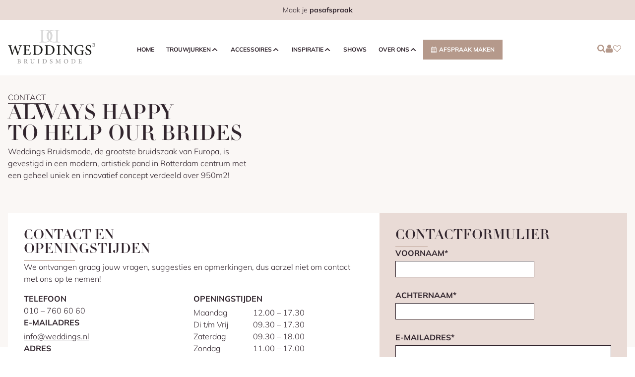

--- FILE ---
content_type: text/html; charset=UTF-8
request_url: https://www.weddings.nl/contact/
body_size: 39336
content:
 <!doctype html>
 <html lang="nl-NL">
<head> <script type="text/javascript">
/* <![CDATA[ */
var gform;gform||(document.addEventListener("gform_main_scripts_loaded",function(){gform.scriptsLoaded=!0}),document.addEventListener("gform/theme/scripts_loaded",function(){gform.themeScriptsLoaded=!0}),window.addEventListener("DOMContentLoaded",function(){gform.domLoaded=!0}),gform={domLoaded:!1,scriptsLoaded:!1,themeScriptsLoaded:!1,isFormEditor:()=>"function"==typeof InitializeEditor,callIfLoaded:function(o){return!(!gform.domLoaded||!gform.scriptsLoaded||!gform.themeScriptsLoaded&&!gform.isFormEditor()||(gform.isFormEditor()&&console.warn("The use of gform.initializeOnLoaded() is deprecated in the form editor context and will be removed in Gravity Forms 3.1."),o(),0))},initializeOnLoaded:function(o){gform.callIfLoaded(o)||(document.addEventListener("gform_main_scripts_loaded",()=>{gform.scriptsLoaded=!0,gform.callIfLoaded(o)}),document.addEventListener("gform/theme/scripts_loaded",()=>{gform.themeScriptsLoaded=!0,gform.callIfLoaded(o)}),window.addEventListener("DOMContentLoaded",()=>{gform.domLoaded=!0,gform.callIfLoaded(o)}))},hooks:{action:{},filter:{}},addAction:function(o,r,e,t){gform.addHook("action",o,r,e,t)},addFilter:function(o,r,e,t){gform.addHook("filter",o,r,e,t)},doAction:function(o){gform.doHook("action",o,arguments)},applyFilters:function(o){return gform.doHook("filter",o,arguments)},removeAction:function(o,r){gform.removeHook("action",o,r)},removeFilter:function(o,r,e){gform.removeHook("filter",o,r,e)},addHook:function(o,r,e,t,n){null==gform.hooks[o][r]&&(gform.hooks[o][r]=[]);var d=gform.hooks[o][r];null==n&&(n=r+"_"+d.length),gform.hooks[o][r].push({tag:n,callable:e,priority:t=null==t?10:t})},doHook:function(r,o,e){var t;if(e=Array.prototype.slice.call(e,1),null!=gform.hooks[r][o]&&((o=gform.hooks[r][o]).sort(function(o,r){return o.priority-r.priority}),o.forEach(function(o){"function"!=typeof(t=o.callable)&&(t=window[t]),"action"==r?t.apply(null,e):e[0]=t.apply(null,e)})),"filter"==r)return e[0]},removeHook:function(o,r,t,n){var e;null!=gform.hooks[o][r]&&(e=(e=gform.hooks[o][r]).filter(function(o,r,e){return!!(null!=n&&n!=o.tag||null!=t&&t!=o.priority)}),gform.hooks[o][r]=e)}});
/* ]]> */
</script>

	<meta name='robots' content='index, follow, max-image-preview:large, max-snippet:-1, max-video-preview:-1' />

	<!-- This site is optimized with the Yoast SEO plugin v26.5 - https://yoast.com/wordpress/plugins/seo/ -->
	<title>Contact &amp; Openingstijden | Weddings Bruidsmode</title>
	<meta name="description" content="Neem gerust contact op met Weddings als jij vragen hebt. Wil jij ons bezoeken? Bekijk de openingstijden van onze bruidsmodewinkel." />
	<link rel="canonical" href="https://www.weddings.nl/contact/" />
	<meta property="og:locale" content="nl_NL" />
	<meta property="og:type" content="article" />
	<meta property="og:title" content="Contact &amp; Openingstijden | Weddings Bruidsmode" />
	<meta property="og:description" content="Neem gerust contact op met Weddings als jij vragen hebt. Wil jij ons bezoeken? Bekijk de openingstijden van onze bruidsmodewinkel." />
	<meta property="og:url" content="https://www.weddings.nl/contact/" />
	<meta property="og:site_name" content="Weddings" />
	<meta property="article:publisher" content="https://www.facebook.com/WeddingsNL" />
	<meta property="article:modified_time" content="2025-03-20T12:49:46+00:00" />
	<meta name="twitter:card" content="summary_large_image" />
	<meta name="twitter:site" content="@weddingsnl" />
	<meta name="twitter:label1" content="Geschatte leestijd" />
	<meta name="twitter:data1" content="1 minuut" />
	<script type="application/ld+json" class="yoast-schema-graph">{"@context":"https://schema.org","@graph":[{"@type":"WebPage","@id":"https://www.weddings.nl/contact/","url":"https://www.weddings.nl/contact/","name":"Contact & Openingstijden | Weddings Bruidsmode","isPartOf":{"@id":"https://www.weddings.nl/#website"},"datePublished":"2019-03-19T16:26:16+00:00","dateModified":"2025-03-20T12:49:46+00:00","description":"Neem gerust contact op met Weddings als jij vragen hebt. Wil jij ons bezoeken? Bekijk de openingstijden van onze bruidsmodewinkel.","breadcrumb":{"@id":"https://www.weddings.nl/contact/#breadcrumb"},"inLanguage":"nl-NL","potentialAction":[{"@type":"ReadAction","target":["https://www.weddings.nl/contact/"]}]},{"@type":"BreadcrumbList","@id":"https://www.weddings.nl/contact/#breadcrumb","itemListElement":[{"@type":"ListItem","position":1,"name":"Home","item":"https://www.weddings.nl/"},{"@type":"ListItem","position":2,"name":"Contact"}]},{"@type":"WebSite","@id":"https://www.weddings.nl/#website","url":"https://www.weddings.nl/","name":"Weddings","description":"","publisher":{"@id":"https://www.weddings.nl/#organization"},"potentialAction":[{"@type":"SearchAction","target":{"@type":"EntryPoint","urlTemplate":"https://www.weddings.nl/?s={search_term_string}"},"query-input":{"@type":"PropertyValueSpecification","valueRequired":true,"valueName":"search_term_string"}}],"inLanguage":"nl-NL"},{"@type":"Organization","@id":"https://www.weddings.nl/#organization","name":"Weddings","url":"https://www.weddings.nl/","logo":{"@type":"ImageObject","inLanguage":"nl-NL","@id":"https://www.weddings.nl/#/schema/logo/image/","url":"","contentUrl":"","caption":"Weddings"},"image":{"@id":"https://www.weddings.nl/#/schema/logo/image/"},"sameAs":["https://www.facebook.com/WeddingsNL","https://x.com/weddingsnl","https://www.instagram.com/weddingsbruidsmode/","http://pinterest.com/weddingsnl","https://www.youtube.com/weddingsnl","https://www.klantenvertellen.nl/reviews/1039810/weddings_nl?lang=nl"],"aggregateRating":{"@type":"aggregateRating","ratingValue":"9.5","bestRating":"10","reviewCount":"1480"},"address":{"@type":"PostalAddress","streetAddress":"Goudsesingel 440-444","postalCode":"3011 KN","addressLocality":"Rotterdam, Nederland","addressRegion":"Zuid-Holland","telephone":"010 - 760 60 60","email":"info@weddings.nl"}}]}</script>
	<!-- / Yoast SEO plugin. -->


<link rel='dns-prefetch' href='//challenges.cloudflare.com' />
<link rel="alternate" type="application/rss+xml" title="Weddings &raquo; feed" href="https://www.weddings.nl/feed/" />
<link rel="alternate" type="application/rss+xml" title="Weddings &raquo; reacties feed" href="https://www.weddings.nl/comments/feed/" />
<link rel="alternate" title="oEmbed (JSON)" type="application/json+oembed" href="https://www.weddings.nl/wp-json/oembed/1.0/embed?url=https%3A%2F%2Fwww.weddings.nl%2Fcontact%2F" />
<link rel="alternate" title="oEmbed (XML)" type="text/xml+oembed" href="https://www.weddings.nl/wp-json/oembed/1.0/embed?url=https%3A%2F%2Fwww.weddings.nl%2Fcontact%2F&#038;format=xml" />
<link rel="stylesheet" type="text/css" href="https://use.typekit.net/cvx1oxr.css"><style id='wp-img-auto-sizes-contain-inline-css' type='text/css'>
img:is([sizes=auto i],[sizes^="auto," i]){contain-intrinsic-size:3000px 1500px}
/*# sourceURL=wp-img-auto-sizes-contain-inline-css */
</style>

<style id='classic-theme-styles-inline-css' type='text/css'>
/*! This file is auto-generated */
.wp-block-button__link{color:#fff;background-color:#32373c;border-radius:9999px;box-shadow:none;text-decoration:none;padding:calc(.667em + 2px) calc(1.333em + 2px);font-size:1.125em}.wp-block-file__button{background:#32373c;color:#fff;text-decoration:none}
/*# sourceURL=/wp-includes/css/classic-themes.min.css */
</style>
<link rel='stylesheet' id='activecampaign-form-block-css' href='https://www.weddings.nl/wp-content/plugins/activecampaign-subscription-forms/activecampaign-form-block/build/style-index.css?ver=1765440726' type='text/css' media='all' />
<style id='safe-svg-svg-icon-style-inline-css' type='text/css'>
.safe-svg-cover{text-align:center}.safe-svg-cover .safe-svg-inside{display:inline-block;max-width:100%}.safe-svg-cover svg{fill:currentColor;height:100%;max-height:100%;max-width:100%;width:100%}

/*# sourceURL=https://www.weddings.nl/wp-content/plugins/safe-svg/dist/safe-svg-block-frontend.css */
</style>
<style id='global-styles-inline-css' type='text/css'>
:root{--wp--preset--aspect-ratio--square: 1;--wp--preset--aspect-ratio--4-3: 4/3;--wp--preset--aspect-ratio--3-4: 3/4;--wp--preset--aspect-ratio--3-2: 3/2;--wp--preset--aspect-ratio--2-3: 2/3;--wp--preset--aspect-ratio--16-9: 16/9;--wp--preset--aspect-ratio--9-16: 9/16;--wp--preset--color--black: #32262E ;--wp--preset--color--cyan-bluish-gray: #abb8c3;--wp--preset--color--white: #ffffff;--wp--preset--color--pale-pink: #f78da7;--wp--preset--color--vivid-red: #cf2e2e;--wp--preset--color--luminous-vivid-orange: #ff6900;--wp--preset--color--luminous-vivid-amber: #fcb900;--wp--preset--color--light-green-cyan: #7bdcb5;--wp--preset--color--vivid-green-cyan: #00d084;--wp--preset--color--pale-cyan-blue: #8ed1fc;--wp--preset--color--vivid-cyan-blue: #0693e3;--wp--preset--color--vivid-purple: #9b51e0;--wp--preset--color--dark-grey: #393939;--wp--preset--color--grey: #939598;--wp--preset--color--light-grey: #FAF7F5;--wp--preset--color--pink: #B5998B;--wp--preset--color--pink-light: #E9DBD6;--wp--preset--gradient--vivid-cyan-blue-to-vivid-purple: linear-gradient(135deg,rgb(6,147,227) 0%,rgb(155,81,224) 100%);--wp--preset--gradient--light-green-cyan-to-vivid-green-cyan: linear-gradient(135deg,rgb(122,220,180) 0%,rgb(0,208,130) 100%);--wp--preset--gradient--luminous-vivid-amber-to-luminous-vivid-orange: linear-gradient(135deg,rgb(252,185,0) 0%,rgb(255,105,0) 100%);--wp--preset--gradient--luminous-vivid-orange-to-vivid-red: linear-gradient(135deg,rgb(255,105,0) 0%,rgb(207,46,46) 100%);--wp--preset--gradient--very-light-gray-to-cyan-bluish-gray: linear-gradient(135deg,rgb(238,238,238) 0%,rgb(169,184,195) 100%);--wp--preset--gradient--cool-to-warm-spectrum: linear-gradient(135deg,rgb(74,234,220) 0%,rgb(151,120,209) 20%,rgb(207,42,186) 40%,rgb(238,44,130) 60%,rgb(251,105,98) 80%,rgb(254,248,76) 100%);--wp--preset--gradient--blush-light-purple: linear-gradient(135deg,rgb(255,206,236) 0%,rgb(152,150,240) 100%);--wp--preset--gradient--blush-bordeaux: linear-gradient(135deg,rgb(254,205,165) 0%,rgb(254,45,45) 50%,rgb(107,0,62) 100%);--wp--preset--gradient--luminous-dusk: linear-gradient(135deg,rgb(255,203,112) 0%,rgb(199,81,192) 50%,rgb(65,88,208) 100%);--wp--preset--gradient--pale-ocean: linear-gradient(135deg,rgb(255,245,203) 0%,rgb(182,227,212) 50%,rgb(51,167,181) 100%);--wp--preset--gradient--electric-grass: linear-gradient(135deg,rgb(202,248,128) 0%,rgb(113,206,126) 100%);--wp--preset--gradient--midnight: linear-gradient(135deg,rgb(2,3,129) 0%,rgb(40,116,252) 100%);--wp--preset--font-size--small: 13px;--wp--preset--font-size--medium: 20px;--wp--preset--font-size--large: 36px;--wp--preset--font-size--x-large: 42px;--wp--preset--spacing--20: 0.44rem;--wp--preset--spacing--30: 0.67rem;--wp--preset--spacing--40: 1rem;--wp--preset--spacing--50: 1.5rem;--wp--preset--spacing--60: 2.25rem;--wp--preset--spacing--70: 3.38rem;--wp--preset--spacing--80: 5.06rem;--wp--preset--shadow--natural: 6px 6px 9px rgba(0, 0, 0, 0.2);--wp--preset--shadow--deep: 12px 12px 50px rgba(0, 0, 0, 0.4);--wp--preset--shadow--sharp: 6px 6px 0px rgba(0, 0, 0, 0.2);--wp--preset--shadow--outlined: 6px 6px 0px -3px rgb(255, 255, 255), 6px 6px rgb(0, 0, 0);--wp--preset--shadow--crisp: 6px 6px 0px rgb(0, 0, 0);}:where(.is-layout-flex){gap: 0.5em;}:where(.is-layout-grid){gap: 0.5em;}body .is-layout-flex{display: flex;}.is-layout-flex{flex-wrap: wrap;align-items: center;}.is-layout-flex > :is(*, div){margin: 0;}body .is-layout-grid{display: grid;}.is-layout-grid > :is(*, div){margin: 0;}:where(.wp-block-columns.is-layout-flex){gap: 2em;}:where(.wp-block-columns.is-layout-grid){gap: 2em;}:where(.wp-block-post-template.is-layout-flex){gap: 1.25em;}:where(.wp-block-post-template.is-layout-grid){gap: 1.25em;}.has-black-color{color: var(--wp--preset--color--black) !important;}.has-cyan-bluish-gray-color{color: var(--wp--preset--color--cyan-bluish-gray) !important;}.has-white-color{color: var(--wp--preset--color--white) !important;}.has-pale-pink-color{color: var(--wp--preset--color--pale-pink) !important;}.has-vivid-red-color{color: var(--wp--preset--color--vivid-red) !important;}.has-luminous-vivid-orange-color{color: var(--wp--preset--color--luminous-vivid-orange) !important;}.has-luminous-vivid-amber-color{color: var(--wp--preset--color--luminous-vivid-amber) !important;}.has-light-green-cyan-color{color: var(--wp--preset--color--light-green-cyan) !important;}.has-vivid-green-cyan-color{color: var(--wp--preset--color--vivid-green-cyan) !important;}.has-pale-cyan-blue-color{color: var(--wp--preset--color--pale-cyan-blue) !important;}.has-vivid-cyan-blue-color{color: var(--wp--preset--color--vivid-cyan-blue) !important;}.has-vivid-purple-color{color: var(--wp--preset--color--vivid-purple) !important;}.has-black-background-color{background-color: var(--wp--preset--color--black) !important;}.has-cyan-bluish-gray-background-color{background-color: var(--wp--preset--color--cyan-bluish-gray) !important;}.has-white-background-color{background-color: var(--wp--preset--color--white) !important;}.has-pale-pink-background-color{background-color: var(--wp--preset--color--pale-pink) !important;}.has-vivid-red-background-color{background-color: var(--wp--preset--color--vivid-red) !important;}.has-luminous-vivid-orange-background-color{background-color: var(--wp--preset--color--luminous-vivid-orange) !important;}.has-luminous-vivid-amber-background-color{background-color: var(--wp--preset--color--luminous-vivid-amber) !important;}.has-light-green-cyan-background-color{background-color: var(--wp--preset--color--light-green-cyan) !important;}.has-vivid-green-cyan-background-color{background-color: var(--wp--preset--color--vivid-green-cyan) !important;}.has-pale-cyan-blue-background-color{background-color: var(--wp--preset--color--pale-cyan-blue) !important;}.has-vivid-cyan-blue-background-color{background-color: var(--wp--preset--color--vivid-cyan-blue) !important;}.has-vivid-purple-background-color{background-color: var(--wp--preset--color--vivid-purple) !important;}.has-black-border-color{border-color: var(--wp--preset--color--black) !important;}.has-cyan-bluish-gray-border-color{border-color: var(--wp--preset--color--cyan-bluish-gray) !important;}.has-white-border-color{border-color: var(--wp--preset--color--white) !important;}.has-pale-pink-border-color{border-color: var(--wp--preset--color--pale-pink) !important;}.has-vivid-red-border-color{border-color: var(--wp--preset--color--vivid-red) !important;}.has-luminous-vivid-orange-border-color{border-color: var(--wp--preset--color--luminous-vivid-orange) !important;}.has-luminous-vivid-amber-border-color{border-color: var(--wp--preset--color--luminous-vivid-amber) !important;}.has-light-green-cyan-border-color{border-color: var(--wp--preset--color--light-green-cyan) !important;}.has-vivid-green-cyan-border-color{border-color: var(--wp--preset--color--vivid-green-cyan) !important;}.has-pale-cyan-blue-border-color{border-color: var(--wp--preset--color--pale-cyan-blue) !important;}.has-vivid-cyan-blue-border-color{border-color: var(--wp--preset--color--vivid-cyan-blue) !important;}.has-vivid-purple-border-color{border-color: var(--wp--preset--color--vivid-purple) !important;}.has-vivid-cyan-blue-to-vivid-purple-gradient-background{background: var(--wp--preset--gradient--vivid-cyan-blue-to-vivid-purple) !important;}.has-light-green-cyan-to-vivid-green-cyan-gradient-background{background: var(--wp--preset--gradient--light-green-cyan-to-vivid-green-cyan) !important;}.has-luminous-vivid-amber-to-luminous-vivid-orange-gradient-background{background: var(--wp--preset--gradient--luminous-vivid-amber-to-luminous-vivid-orange) !important;}.has-luminous-vivid-orange-to-vivid-red-gradient-background{background: var(--wp--preset--gradient--luminous-vivid-orange-to-vivid-red) !important;}.has-very-light-gray-to-cyan-bluish-gray-gradient-background{background: var(--wp--preset--gradient--very-light-gray-to-cyan-bluish-gray) !important;}.has-cool-to-warm-spectrum-gradient-background{background: var(--wp--preset--gradient--cool-to-warm-spectrum) !important;}.has-blush-light-purple-gradient-background{background: var(--wp--preset--gradient--blush-light-purple) !important;}.has-blush-bordeaux-gradient-background{background: var(--wp--preset--gradient--blush-bordeaux) !important;}.has-luminous-dusk-gradient-background{background: var(--wp--preset--gradient--luminous-dusk) !important;}.has-pale-ocean-gradient-background{background: var(--wp--preset--gradient--pale-ocean) !important;}.has-electric-grass-gradient-background{background: var(--wp--preset--gradient--electric-grass) !important;}.has-midnight-gradient-background{background: var(--wp--preset--gradient--midnight) !important;}.has-small-font-size{font-size: var(--wp--preset--font-size--small) !important;}.has-medium-font-size{font-size: var(--wp--preset--font-size--medium) !important;}.has-large-font-size{font-size: var(--wp--preset--font-size--large) !important;}.has-x-large-font-size{font-size: var(--wp--preset--font-size--x-large) !important;}
:where(.wp-block-post-template.is-layout-flex){gap: 1.25em;}:where(.wp-block-post-template.is-layout-grid){gap: 1.25em;}
:where(.wp-block-term-template.is-layout-flex){gap: 1.25em;}:where(.wp-block-term-template.is-layout-grid){gap: 1.25em;}
:where(.wp-block-columns.is-layout-flex){gap: 2em;}:where(.wp-block-columns.is-layout-grid){gap: 2em;}
:root :where(.wp-block-pullquote){font-size: 1.5em;line-height: 1.6;}
/*# sourceURL=global-styles-inline-css */
</style>
<link rel='stylesheet' id='elementor-frontend-css' href='https://www.weddings.nl/wp-content/plugins/elementor/assets/css/frontend.min.css?ver=3.33.4' type='text/css' media='all' />
<link rel='stylesheet' id='widget-icon-list-css' href='https://www.weddings.nl/wp-content/plugins/elementor/assets/css/widget-icon-list.min.css?ver=3.33.4' type='text/css' media='all' />
<link rel='stylesheet' id='e-animation-fadeIn-css' href='https://www.weddings.nl/wp-content/plugins/elementor/assets/lib/animations/styles/fadeIn.min.css?ver=3.33.4' type='text/css' media='all' />
<link rel='stylesheet' id='widget-heading-css' href='https://www.weddings.nl/wp-content/plugins/elementor/assets/css/widget-heading.min.css?ver=3.33.4' type='text/css' media='all' />
<link rel='stylesheet' id='widget-form-css' href='https://www.weddings.nl/wp-content/plugins/elementor-pro/assets/css/widget-form.min.css?ver=3.31.3' type='text/css' media='all' />
<link rel='stylesheet' id='widget-social-icons-css' href='https://www.weddings.nl/wp-content/plugins/elementor/assets/css/widget-social-icons.min.css?ver=3.33.4' type='text/css' media='all' />
<link rel='stylesheet' id='e-apple-webkit-css' href='https://www.weddings.nl/wp-content/plugins/elementor/assets/css/conditionals/apple-webkit.min.css?ver=3.33.4' type='text/css' media='all' />
<link rel='stylesheet' id='jet-elements-css' href='https://www.weddings.nl/wp-content/plugins/jet-elements/assets/css/jet-elements.css?ver=2.6.15' type='text/css' media='all' />
<link rel='stylesheet' id='jet-elements-skin-css' href='https://www.weddings.nl/wp-content/plugins/jet-elements/assets/css/jet-elements-skin.css?ver=2.6.15' type='text/css' media='all' />
<link rel='stylesheet' id='elementor-post-44146-css' href='https://www.weddings.nl/wp-content/uploads/elementor/css/post-44146.css?ver=1769050734' type='text/css' media='all' />
<link rel='stylesheet' id='main-css' href='https://www.weddings.nl/wp-content/themes/weddings/dist/css/main.css?ver=1756237355' type='text/css' media='all' />
<link rel='stylesheet' id='e-animation-fadeInDown-css' href='https://www.weddings.nl/wp-content/plugins/elementor/assets/lib/animations/styles/fadeInDown.min.css?ver=3.33.4' type='text/css' media='all' />
<link rel='stylesheet' id='widget-icon-box-css' href='https://www.weddings.nl/wp-content/plugins/elementor/assets/css/widget-icon-box.min.css?ver=3.33.4' type='text/css' media='all' />
<link rel='stylesheet' id='elementor-post-837-css' href='https://www.weddings.nl/wp-content/uploads/elementor/css/post-837.css?ver=1769106684' type='text/css' media='all' />
<link rel='stylesheet' id='elementor-post-45535-css' href='https://www.weddings.nl/wp-content/uploads/elementor/css/post-45535.css?ver=1769050734' type='text/css' media='all' />
<link rel='stylesheet' id='gforms_ready_class_css-css' href='https://www.weddings.nl/wp-content/plugins/gravityforms/legacy/css/readyclass.min.css?ver=2.9.24' type='text/css' media='all' />
<link rel='stylesheet' id='elementor-gf-local-mulish-css' href='https://www.weddings.nl/wp-content/uploads/elementor/google-fonts/css/mulish.css?ver=1742829646' type='text/css' media='all' />
<script type="text/javascript" src="https://www.weddings.nl/wp-includes/js/jquery/jquery.min.js?ver=3.7.1" id="jquery-core-js"></script>
<script type="text/javascript" src="https://www.weddings.nl/wp-includes/js/jquery/jquery-migrate.min.js?ver=3.4.1" id="jquery-migrate-js"></script>
<script type="text/javascript" id="my_loadmore-js-extra">
/* <![CDATA[ */
var wed_ajaxload_params = {"ajaxurl":"https://www.weddings.nl/wp-admin/admin-ajax.php","posts":"{\"page\":0,\"pagename\":\"contact\",\"error\":\"\",\"m\":\"\",\"p\":0,\"post_parent\":\"\",\"subpost\":\"\",\"subpost_id\":\"\",\"attachment\":\"\",\"attachment_id\":0,\"name\":\"contact\",\"page_id\":0,\"second\":\"\",\"minute\":\"\",\"hour\":\"\",\"day\":0,\"monthnum\":0,\"year\":0,\"w\":0,\"category_name\":\"\",\"tag\":\"\",\"cat\":\"\",\"tag_id\":\"\",\"author\":\"\",\"author_name\":\"\",\"feed\":\"\",\"tb\":\"\",\"paged\":0,\"meta_key\":\"\",\"meta_value\":\"\",\"preview\":\"\",\"s\":\"\",\"sentence\":\"\",\"title\":\"\",\"fields\":\"all\",\"menu_order\":\"\",\"embed\":\"\",\"category__in\":[],\"category__not_in\":[],\"category__and\":[],\"post__in\":[],\"post__not_in\":[],\"post_name__in\":[],\"tag__in\":[],\"tag__not_in\":[],\"tag__and\":[],\"tag_slug__in\":[],\"tag_slug__and\":[],\"post_parent__in\":[],\"post_parent__not_in\":[],\"author__in\":[],\"author__not_in\":[],\"search_columns\":[],\"parsed_rml_folder\":0,\"ignore_sticky_posts\":false,\"suppress_filters\":false,\"cache_results\":true,\"update_post_term_cache\":true,\"update_menu_item_cache\":false,\"lazy_load_term_meta\":true,\"update_post_meta_cache\":true,\"post_type\":\"\",\"posts_per_page\":24,\"nopaging\":false,\"comments_per_page\":\"50\",\"no_found_rows\":false,\"order\":\"DESC\",\"use_rml_folder\":false}","current_page":"1","max_page":"0","post_type":"accessoires","href":"https://www.weddings.nl/contact/"};
//# sourceURL=my_loadmore-js-extra
/* ]]> */
</script>
<script type="text/javascript" src="https://www.weddings.nl/wp-content/themes/weddings/dist/js/myloadmore.js?ver=1.1.1.1" id="my_loadmore-js"></script>
<script type="text/javascript" defer='defer' src="https://www.weddings.nl/wp-content/plugins/gravityforms/js/jquery.json.min.js?ver=2.9.24" id="gform_json-js"></script>
<script type="text/javascript" id="gform_gravityforms-js-extra">
/* <![CDATA[ */
var gf_global = {"gf_currency_config":{"name":"Euro","symbol_left":"","symbol_right":"&#8364;","symbol_padding":" ","thousand_separator":".","decimal_separator":",","decimals":2,"code":"EUR"},"base_url":"https://www.weddings.nl/wp-content/plugins/gravityforms","number_formats":[],"spinnerUrl":"https://www.weddings.nl/wp-content/plugins/gravityforms/images/spinner.svg","version_hash":"feed64ead3d0194c61ebd3db9ca0bd38","strings":{"newRowAdded":"Nieuwe rij toegevoegd.","rowRemoved":"Rij verwijderd","formSaved":"Het formulier is opgeslagen. De inhoud bevat de link om terug te keren en het formulier in te vullen."}};
var gform_i18n = {"datepicker":{"days":{"monday":"Ma","tuesday":"Di","wednesday":"Wo","thursday":"Do","friday":"Vr","saturday":"Za","sunday":"Zo"},"months":{"january":"Januari","february":"Februari","march":"Maart","april":"April","may":"Mei","june":"Juni","july":"Juli","august":"Augustus","september":"September","october":"Oktober","november":"November","december":"December"},"firstDay":1,"iconText":"Selecteer een datum"}};
var gf_legacy_multi = {"1":"1"};
var gform_gravityforms = {"strings":{"invalid_file_extension":"Dit bestandstype is niet toegestaan. Moet \u00e9\u00e9n van de volgende zijn:","delete_file":"Dit bestand verwijderen","in_progress":"in behandeling","file_exceeds_limit":"Bestand overschrijdt limiet bestandsgrootte","illegal_extension":"Dit type bestand is niet toegestaan.","max_reached":"Maximale aantal bestanden bereikt","unknown_error":"Er was een probleem bij het opslaan van het bestand op de server","currently_uploading":"Wacht tot het uploaden is voltooid","cancel":"Annuleren","cancel_upload":"Deze upload annuleren","cancelled":"Geannuleerd","error":"Fout","message":"Bericht"},"vars":{"images_url":"https://www.weddings.nl/wp-content/plugins/gravityforms/images"}};
//# sourceURL=gform_gravityforms-js-extra
/* ]]> */
</script>
<script type="text/javascript" id="gform_gravityforms-js-before">
/* <![CDATA[ */

//# sourceURL=gform_gravityforms-js-before
/* ]]> */
</script>
<script type="text/javascript" defer='defer' src="https://www.weddings.nl/wp-content/plugins/gravityforms/js/gravityforms.min.js?ver=2.9.24" id="gform_gravityforms-js"></script>
<script type="text/javascript" defer='defer' src="https://www.weddings.nl/wp-content/plugins/gravityforms/assets/js/dist/utils.min.js?ver=48a3755090e76a154853db28fc254681" id="gform_gravityforms_utils-js"></script>
<link rel="https://api.w.org/" href="https://www.weddings.nl/wp-json/" /><link rel="alternate" title="JSON" type="application/json" href="https://www.weddings.nl/wp-json/wp/v2/pages/837" /><link rel="EditURI" type="application/rsd+xml" title="RSD" href="https://www.weddings.nl/xmlrpc.php?rsd" />
<link rel='shortlink' href='https://www.weddings.nl/?p=837' />
<meta name="ti-site-data" content="[base64]" /><script type="text/javascript">
var ajaxurl = 'https://www.weddings.nl/wp-admin/admin-ajax.php';
</script>
<script async defer src="//assets.pinterest.com/js/pinit.js"></script>
			<meta name="viewport" content="width=device-width, initial scale=1">
			<!-- Google Tag Manager -->
			<script>(function(w,d,s,l,i){w[l]=w[l]||[];w[l].push({'gtm.start':
			new Date().getTime(),event:'gtm.js'});var f=d.getElementsByTagName(s)[0],
			j=d.createElement(s),dl=l!='dataLayer'?'&l='+l:'';j.async=true;j.src=
			'https://www.googletagmanager.com/gtm.js?id='+i+dl;f.parentNode.insertBefore(j,f);
			})(window,document,'script','dataLayer','GTM-T94V22P');</script>
			<!-- End Google Tag Manager -->
						<script>
			window.dataLayer = window.dataLayer || []
			window.dataLayer.push({
			'pagetype': 'page'
			});
			</script>
			<meta name="generator" content="Elementor 3.33.4; features: e_font_icon_svg, additional_custom_breakpoints; settings: css_print_method-external, google_font-enabled, font_display-swap">
			<style>
				.e-con.e-parent:nth-of-type(n+4):not(.e-lazyloaded):not(.e-no-lazyload),
				.e-con.e-parent:nth-of-type(n+4):not(.e-lazyloaded):not(.e-no-lazyload) * {
					background-image: none !important;
				}
				@media screen and (max-height: 1024px) {
					.e-con.e-parent:nth-of-type(n+3):not(.e-lazyloaded):not(.e-no-lazyload),
					.e-con.e-parent:nth-of-type(n+3):not(.e-lazyloaded):not(.e-no-lazyload) * {
						background-image: none !important;
					}
				}
				@media screen and (max-height: 640px) {
					.e-con.e-parent:nth-of-type(n+2):not(.e-lazyloaded):not(.e-no-lazyload),
					.e-con.e-parent:nth-of-type(n+2):not(.e-lazyloaded):not(.e-no-lazyload) * {
						background-image: none !important;
					}
				}
			</style>
			<link rel="icon" href="https://www.weddings.nl/wp-content/uploads/cropped-favicon-weddings-150x150.gif" sizes="32x32" />
<link rel="icon" href="https://www.weddings.nl/wp-content/uploads/cropped-favicon-weddings.gif" sizes="192x192" />
<link rel="apple-touch-icon" href="https://www.weddings.nl/wp-content/uploads/cropped-favicon-weddings.gif" />
<meta name="msapplication-TileImage" content="https://www.weddings.nl/wp-content/uploads/cropped-favicon-weddings.gif" />
		<style type="text/css" id="wp-custom-css">
			@media screen and (max-width: 1200px) {
.collection-archive .content {
    overflow: inherit !important;
}
}		</style>
		</head>

<body class="wp-singular page-template-default page page-id-837 wp-theme-weddings elementor-default elementor-kit-44146 elementor-page elementor-page-837 elementor-page-46191">
			<!-- Google Tag Manager (noscript) -->
<noscript><iframe src="https://www.googletagmanager.com/ns.html?id=GTM-T94V22P"
height="0" width="0" style="display:none;visibility:hidden"></iframe></noscript>
<!-- End Google Tag Manager (noscript) -->

		<header class="header">
      
<div class="topbar">
  <div class="container">
    <p><a href="https://www.weddings.nl/afspraak-maken/" target="_blank"> Maak je <strong>pasafspraak</strong></a>
</p>
  </div>
</div>


			<div class="container">
        <a id="mmtoggle" class="header__menu-toggle" href="#nav"><span></span></a>
				<a class="header__logo" href="https://www.weddings.nl">
          				<?xml version="1.0" encoding="utf-8"?>
<!-- Generator: Adobe Illustrator 15.0.0, SVG Export Plug-In . SVG Version: 6.00 Build 0)  -->
<!DOCTYPE svg PUBLIC "-//W3C//DTD SVG 1.1//EN" "http://www.w3.org/Graphics/SVG/1.1/DTD/svg11.dtd">
<svg version="1.1" id="Layer_1" xmlns="http://www.w3.org/2000/svg" xmlns:xlink="http://www.w3.org/1999/xlink" x="0px" y="0px"
	 width="530.003px" height="86.73px" viewBox="0 0 530.003 86.73" enable-background="new 0 0 530.003 86.73" xml:space="preserve">
<g>
	<g>
		<path fill="#D9D9D9" d="M124.041,70.185V16.547c0-11.475,1.071-12.011,11.341-12.812V0h-37.36C85.873,0,76.1,1.752,68.458,5.675
			C60.821,1.752,51.047,0,38.898,0H1.535v3.735C11.813,4.536,12.88,5.073,12.88,16.547v53.638c0,11.344-1.067,12.142-12.542,12.941
			v3.604h31.488c14.717,0,27.011-2.769,36.633-9.009c9.625,6.24,21.916,9.009,36.637,9.009h31.484v-3.604
			C125.111,82.326,124.041,81.529,124.041,70.185 M38.363,81.924c-9.739,0-14.14-2.536-14.14-12.676V13.744
			c0-5.337,0.527-6.805,1.729-7.605c1.337-1.066,4.806-1.737,10.409-1.737c8.941,0,16.677,1.737,22.684,5.473
			c0.603,0.354,1.12,0.79,1.684,1.176c-0.107,0.104-0.231,0.188-0.344,0.288c-6.67,6.411-11.337,16.146-11.337,28.69
			c0,14.461,5.128,25.537,13.591,33.254C56.768,78.632,48.732,81.924,38.363,81.924 M62.119,41.897
			c0-8.757,2.087-16.792,6.34-23.103c4.253,6.311,6.337,14.346,6.337,23.103c0,8.998-2.099,17.499-6.337,24.351
			C64.209,59.396,62.119,50.895,62.119,41.897 M112.701,69.249c0,10.14-4.409,12.676-14.147,12.676
			c-10.362,0-18.407-3.292-24.276-8.643c8.463-7.717,13.594-18.793,13.594-33.254c0-12.545-4.67-22.279-11.347-28.69
			c-0.106-0.1-0.227-0.185-0.34-0.288c0.567-0.389,1.084-0.822,1.687-1.176c6.003-3.735,13.743-5.473,22.688-5.473
			c5.592,0,9.072,0.671,10.398,1.737c1.212,0.801,1.743,2.269,1.743,7.605V69.249z"/>
	</g>
</g>
<path fill="#1D1D1B" d="M214.364,25.255h-14.26v1.829c5.053,0.572,5.312,1.323,4.412,5.103c-0.955,4.346-4.348,16.247-7.031,24.499
	h-0.132c-3.84-10.521-7.548-20.655-11.126-30.859h-2.051c-3.197,10.14-6.778,20.402-10.103,30.794h-0.132
	c-2.751-8.563-5.178-16.874-7.608-25.184c-0.958-3.22-0.834-3.781,3.898-4.353v-1.829h-16.177v1.829
	c3.834,0.506,4.859,1.078,6.456,6.173c3.522,11.268,7.034,22.227,10.425,33.625h2.24c3.263-10.009,6.719-19.965,10.297-30.792h0.132
	c3.323,9.193,7.544,20.783,10.999,30.792h2.304c5.244-17.63,9.089-29.338,10.558-33.433c1.853-5.167,2.555-5.731,6.899-6.366V25.255
	z"/>
<path fill="#1D1D1B" d="M248.265,25.255H219.48v1.829c4.927,0.444,5.442,0.634,5.442,6.298v24.876c0,5.232-0.515,5.671-6.267,6.114
	v1.822h31.146c0.577-1.952,1.855-7.815,2.24-10.021l-1.921-0.31c-0.96,2.515-2.174,4.661-3.257,5.984
	c-1.413,1.578-3.329,2.08-7.935,2.08c-3.004,0-5.242,0-6.459-0.752c-1.155-0.76-1.538-2.147-1.538-5.166V46.357h5.757
	c5.564,0,6.078,0.38,6.914,4.847h1.914V39.057h-1.914c-0.836,4.213-1.221,4.712-6.914,4.712h-5.757V29.601
	c0-1.882,0.128-2.073,2.174-2.073h4.608c4.412,0,6.142,0.439,7.037,1.767c0.893,1.322,1.598,2.83,2.17,5.411l1.921-0.315
	C248.65,31.052,248.331,26.707,248.265,25.255"/>
<path fill="#1D1D1B" d="M278.97,25.255h-18.233v1.897c4.929,0.376,5.436,0.629,5.436,6.038v25.068c0,5.357-0.575,5.729-5.949,6.114
	v1.82h15.352c7.871,0,14.333-1.635,19.132-5.226c4.854-3.66,7.859-9.266,7.859-16.812c0-5.925-2.298-10.513-5.431-13.539
	C293.169,26.899,287.089,25.255,278.97,25.255 M278.711,63.799c-4.606,0-6.527-1.26-6.527-5.982V31.806
	c0-2.33,0.194-3.078,0.828-3.585c0.581-0.439,2.181-0.759,4.802-0.759c4.289,0,7.995,0.88,10.811,2.845
	c4.734,2.883,7.101,8.373,7.101,14.792C295.726,55.355,290.095,63.799,278.711,63.799"/>
<path fill="#1D1D1B" d="M330.395,25.255h-18.232v1.897c4.925,0.376,5.435,0.629,5.435,6.038v25.068c0,5.357-0.574,5.729-5.948,6.114
	v1.82h15.356c7.867,0,14.333-1.635,19.139-5.226c4.861-3.66,7.869-9.266,7.869-16.812c0-5.925-2.304-10.513-5.449-13.539
	C344.6,26.899,338.524,25.255,330.395,25.255 M330.137,63.799c-4.604,0-6.525-1.26-6.525-5.982V31.806
	c0-2.33,0.191-3.078,0.84-3.585c0.564-0.439,2.163-0.759,4.791-0.759c4.285,0,8,0.88,10.817,2.845
	c4.727,2.883,7.103,8.373,7.103,14.792C347.162,55.355,341.532,63.799,330.137,63.799"/>
<path fill="#1D1D1B" d="M380.75,25.255h-17.395v1.829c5.174,0.377,5.691,0.763,5.691,6.105v25.068c0,5.357-0.517,5.729-5.691,6.114
	v1.822h17.395v-1.822c-5.188-0.385-5.695-0.757-5.695-6.114V33.19c0-5.343,0.507-5.728,5.695-6.105V25.255z"/>
<path fill="#1D1D1B" d="M434.03,25.255h-15.154v1.829c4.47,0.25,5.947,1.078,6.267,3.904c0.192,1.829,0.443,4.661,0.443,10.453
	v14.676h-0.19l-26.293-30.862h-9.845v1.829c2.944,0.25,4.348,0.763,5.623,2.335c1.153,1.441,1.281,1.95,1.281,6.424v13.717
	c0,5.735-0.262,8.758-0.445,10.712c-0.316,3.029-1.911,3.847-5.57,4.1v1.822h15.29v-1.822c-4.481-0.253-5.88-1.07-6.198-4.219
	c-0.196-1.835-0.387-4.857-0.387-10.593V34.073h0.124l27.133,32.751h2.168V41.441c0-5.792,0.19-8.624,0.38-10.581
	c0.322-2.768,1.788-3.583,5.374-3.776V25.255z"/>
<path fill="#1D1D1B" d="M463.965,24.313c-12.667,0-24.564,7.182-24.564,21.728c0,12.529,9.406,21.104,23.602,21.104
	c5.114,0,10.43-1.384,14.403-2.272c-0.395-1.694-0.457-3.776-0.457-5.988v-5.28c0-3.789,0.319-4.101,4.027-4.669v-1.823h-16.753
	v1.823c6.331,0.506,6.722,0.88,6.722,5.424v5.473c0,2.462-0.717,3.347-1.925,3.969c-1.288,0.703-3.198,1.072-5.253,1.072
	c-11.956,0-17.266-10.455-17.266-19.65c0-11.579,7.038-18.639,16.438-18.639c6.08,0,10.934,2.269,12.474,9.886l1.922-0.438
	c-0.515-4.221-0.843-7.689-1.033-9.888C474.19,25.64,469.276,24.313,463.965,24.313"/>
<path fill="#1D1D1B" d="M501.253,24.313c-8.377,0-13.434,5.164-13.434,11.397c0,6.928,6.078,10.076,10.684,12.473
	c4.734,2.517,8.122,4.785,8.122,9.26c0,4.476-2.749,7.364-7.418,7.364c-6.532,0-9.531-6.488-10.623-10.391l-1.919,0.504
	c0.385,3.217,1.217,8.57,1.729,9.951c0.702,0.314,1.661,0.817,3.333,1.323c1.589,0.506,3.698,0.949,6.265,0.949
	c8.633,0,14.456-5.357,14.456-12.094c0-6.934-5.823-9.952-11.135-12.593c-5.114-2.586-8.052-4.725-8.052-9.131
	c0-3.47,2.227-6.806,6.902-6.806c5.5,0,7.359,4.41,8.444,8.369l1.986-0.306c-0.521-4.034-0.901-6.547-1.152-8.814
	C507.267,25.132,504.385,24.313,501.253,24.313"/>
<path fill="#1D1D1B" d="M523.28,19.489h-4.149v8.677h1.177V24.46h2.862c0.282,0,0.51,0.044,0.686,0.128l0.418,0.337l0.24,0.499
	l0.119,0.601l0.075,0.646l0.027,0.614l0.056,0.515l0.163,0.367h1.305l-0.275-0.51l-0.145-0.597l-0.057-0.642l-0.038-0.644
	l-0.104-0.608l-0.214-0.53l-0.385-0.405c-0.156-0.116-0.365-0.194-0.618-0.248v-0.019c0.53-0.15,0.924-0.421,1.17-0.817
	c0.238-0.396,0.354-0.854,0.354-1.386c0-0.711-0.229-1.261-0.704-1.669C524.772,19.691,524.114,19.489,523.28,19.489
	 M520.308,23.485v-3.03h2.905c0.551,0,0.949,0.145,1.204,0.419c0.243,0.279,0.362,0.627,0.362,1.067
	c0,0.319-0.057,0.576-0.159,0.773l-0.453,0.473c-0.181,0.121-0.397,0.198-0.643,0.238c-0.244,0.044-0.512,0.059-0.779,0.059H520.308
	z"/>
<path fill="#1D1D1B" d="M522.438,16.248c-4.187,0-7.575,3.343-7.575,7.453c0,4.12,3.389,7.463,7.575,7.463
	c4.168,0,7.565-3.343,7.565-7.463C530.003,19.592,526.605,16.248,522.438,16.248 M522.438,30.442c-3.776,0-6.843-3.032-6.843-6.741
	c0-3.71,3.066-6.732,6.843-6.732c3.767,0,6.833,3.022,6.833,6.732C529.271,27.41,526.204,30.442,522.438,30.442"/>
</svg>
									<?xml version="1.0" encoding="utf-8"?>
<!-- Generator: Adobe Illustrator 15.0.0, SVG Export Plug-In . SVG Version: 6.00 Build 0)  -->
<!DOCTYPE svg PUBLIC "-//W3C//DTD SVG 1.1//EN" "http://www.w3.org/Graphics/SVG/1.1/DTD/svg11.dtd">
<svg version="1.1" id="Layer_1" xmlns="http://www.w3.org/2000/svg" xmlns:xlink="http://www.w3.org/1999/xlink" x="0px" y="0px"
	 width="200px" height="76.577px" viewBox="0 0 200 76.577" enable-background="new 0 0 200 76.577" xml:space="preserve">
<path fill="#1D1D1B" d="M32.29,35.197h-7.599v0.975c2.693,0.305,2.831,0.705,2.351,2.719c-0.509,2.315-2.316,8.656-3.746,13.052
	h-0.07c-2.045-5.605-4.021-11.005-5.928-16.441h-1.092c-1.704,5.402-3.612,10.87-5.384,16.407h-0.07
	c-1.466-4.563-2.759-8.99-4.054-13.418c-0.511-1.715-0.444-2.014,2.078-2.319v-0.975h-8.62v0.975
	c2.044,0.269,2.589,0.574,3.44,3.289c1.877,6.004,3.748,11.843,5.555,17.916h1.193c1.738-5.333,3.579-10.638,5.486-16.406h0.07
	c1.771,4.898,4.019,11.073,5.86,16.406h1.227c2.794-9.394,4.843-15.632,5.625-17.813c0.988-2.753,1.362-3.054,3.677-3.391V35.197z"
	/>
<path fill="#1D1D1B" d="M50.352,35.197H35.015v0.975c2.625,0.236,2.899,0.337,2.899,3.354v13.254c0,2.788-0.274,3.021-3.338,3.258
	v0.971H51.17c0.308-1.04,0.989-4.164,1.193-5.339l-1.023-0.165c-0.512,1.34-1.159,2.483-1.735,3.188
	c-0.753,0.841-1.773,1.108-4.228,1.108c-1.6,0-2.793,0-3.44-0.4c-0.616-0.405-0.82-1.145-0.82-2.753V46.44h3.067
	c2.964,0,3.239,0.202,3.684,2.582h1.02V42.55h-1.02c-0.445,2.245-0.651,2.511-3.684,2.511h-3.067v-7.549
	c0-1.003,0.068-1.104,1.158-1.104h2.455c2.351,0,3.272,0.234,3.749,0.941c0.476,0.704,0.852,1.507,1.157,2.883l1.024-0.168
	C50.557,38.286,50.387,35.971,50.352,35.197"/>
<path fill="#1D1D1B" d="M66.711,35.197h-9.715v1.01c2.626,0.201,2.897,0.335,2.897,3.217v13.356c0,2.854-0.307,3.053-3.17,3.258
	v0.97h8.179c4.193,0,7.637-0.871,10.194-2.784c2.586-1.95,4.188-4.937,4.188-8.957c0-3.157-1.226-5.602-2.894-7.214
	C74.276,36.073,71.038,35.197,66.711,35.197 M66.573,55.733c-2.454,0-3.477-0.671-3.477-3.188V38.688c0-1.242,0.104-1.64,0.441-1.91
	c0.309-0.235,1.162-0.405,2.558-0.405c2.285,0,4.26,0.47,5.761,1.516c2.522,1.537,3.782,4.461,3.782,7.881
	C75.638,51.234,72.639,55.733,66.573,55.733"/>
<path fill="#1D1D1B" d="M94.11,35.197h-9.714v1.01c2.624,0.201,2.896,0.335,2.896,3.217v13.356c0,2.854-0.306,3.053-3.169,3.258
	v0.97h8.182c4.191,0,7.637-0.871,10.197-2.784c2.59-1.95,4.192-4.937,4.192-8.957c0-3.157-1.228-5.602-2.903-7.214
	C101.679,36.073,98.441,35.197,94.11,35.197 M93.973,55.733c-2.453,0-3.477-0.671-3.477-3.188V38.688c0-1.242,0.102-1.64,0.447-1.91
	c0.302-0.235,1.153-0.405,2.553-0.405c2.284,0,4.263,0.47,5.763,1.516c2.519,1.537,3.785,4.461,3.785,7.881
	C103.044,51.234,100.044,55.733,93.973,55.733"/>
<path fill="#1D1D1B" d="M120.939,35.197h-9.268v0.975c2.757,0.201,3.032,0.405,3.032,3.252v13.356c0,2.854-0.275,3.053-3.032,3.258
	v0.971h9.268v-0.971c-2.764-0.205-3.034-0.403-3.034-3.258V39.424c0-2.847,0.271-3.051,3.034-3.252V35.197z"/>
<path fill="#1D1D1B" d="M149.327,35.197h-8.074v0.975c2.382,0.133,3.169,0.574,3.339,2.08c0.103,0.974,0.236,2.483,0.236,5.569
	v7.819h-0.102l-14.009-16.443h-5.245v0.975c1.568,0.133,2.316,0.405,2.996,1.244c0.614,0.768,0.683,1.039,0.683,3.423v7.309
	c0,3.056-0.14,4.666-0.237,5.707c-0.169,1.614-1.019,2.05-2.968,2.185v0.971h8.146v-0.971c-2.388-0.135-3.133-0.57-3.303-2.248
	c-0.104-0.978-0.206-2.588-0.206-5.644v-8.252h0.066l14.456,17.45h1.155V43.821c0-3.086,0.102-4.595,0.202-5.638
	c0.172-1.474,0.953-1.909,2.863-2.011V35.197z"/>
<path fill="#1D1D1B" d="M165.276,34.694c-6.749,0-13.088,3.827-13.088,11.577c0,6.676,5.012,11.244,12.575,11.244
	c2.725,0,5.557-0.737,7.674-1.211c-0.21-0.902-0.243-2.012-0.243-3.19V50.3c0-2.019,0.17-2.185,2.146-2.487v-0.972h-8.926v0.972
	c3.373,0.27,3.581,0.469,3.581,2.89v2.916c0,1.312-0.382,1.783-1.025,2.114c-0.687,0.375-1.704,0.571-2.799,0.571
	c-6.37,0-9.199-5.57-9.199-10.47c0-6.169,3.75-9.93,8.759-9.93c3.239,0,5.825,1.209,6.646,5.267l1.024-0.233
	c-0.274-2.249-0.449-4.096-0.551-5.269C170.725,35.401,168.106,34.694,165.276,34.694"/>
<path fill="#1D1D1B" d="M185.144,34.694c-4.463,0-7.157,2.751-7.157,6.073c0,3.691,3.238,5.368,5.692,6.646
	c2.522,1.341,4.327,2.55,4.327,4.934c0,2.385-1.465,3.924-3.952,3.924c-3.48,0-5.078-3.457-5.66-5.536l-1.022,0.269
	c0.205,1.714,0.648,4.566,0.922,5.302c0.374,0.168,0.885,0.436,1.775,0.705c0.847,0.27,1.971,0.506,3.338,0.506
	c4.6,0,7.702-2.854,7.702-6.443c0-3.694-3.103-5.303-5.933-6.71c-2.725-1.378-4.29-2.518-4.29-4.865
	c0-1.849,1.187-3.625,3.678-3.625c2.931,0,3.921,2.35,4.499,4.459l1.059-0.164c-0.277-2.15-0.48-3.488-0.614-4.696
	C188.348,35.131,186.813,34.694,185.144,34.694"/>
<path fill="#1D1D1B" d="M196.88,32.125h-2.211v4.623h0.627v-1.976h1.525c0.15,0,0.271,0.023,0.365,0.069l0.223,0.18l0.128,0.265
	l0.063,0.321l0.04,0.343l0.015,0.328l0.029,0.275l0.087,0.195h0.695l-0.146-0.271l-0.077-0.319l-0.03-0.342l-0.021-0.342
	l-0.055-0.324l-0.114-0.282l-0.205-0.216c-0.083-0.062-0.194-0.104-0.329-0.131v-0.01c0.282-0.08,0.492-0.225,0.623-0.435
	c0.127-0.212,0.188-0.456,0.188-0.739c0-0.378-0.122-0.671-0.375-0.89C197.675,32.231,197.324,32.125,196.88,32.125 M195.296,34.254
	v-1.615h1.548c0.294,0,0.506,0.078,0.642,0.224c0.13,0.148,0.193,0.333,0.193,0.568c0,0.17-0.03,0.306-0.085,0.413l-0.241,0.251
	c-0.097,0.065-0.212,0.105-0.343,0.128c-0.13,0.023-0.272,0.031-0.415,0.031H195.296z"/>
<path fill="#1D1D1B" d="M196.431,30.398c-2.23,0-4.036,1.781-4.036,3.97c0,2.195,1.806,3.977,4.036,3.977
	c2.221,0,4.031-1.782,4.031-3.977C200.462,32.179,198.651,30.398,196.431,30.398 M196.431,37.96c-2.012,0-3.646-1.614-3.646-3.592
	c0-1.976,1.634-3.586,3.646-3.586c2.007,0,3.641,1.611,3.641,3.586C200.071,36.346,198.438,37.96,196.431,37.96"/>
<path fill="#D9D9D9" d="M118.161,0h-12.729c-4.144,0-7.476,0.584-10.082,1.902C92.754,0.584,89.421,0,85.285,0H72.556v1.254
	c3.5,0.271,3.862,0.451,3.862,4.299v17.991c0,3.808-0.362,4.076-4.272,4.344v1.209h10.727c5.014,0,9.204-0.93,12.478-3.022
	c3.283,2.093,7.479,3.022,12.49,3.022h10.73v-1.209c-3.907-0.268-4.273-0.536-4.273-4.344V5.553c0-3.848,0.366-4.028,3.863-4.299V0z
	 M105.613,27.483c-3.533,0-6.271-1.104-8.275-2.901c2.886-2.586,4.637-6.3,4.637-11.152c0-4.209-1.597-7.477-3.872-9.624l-0.116-0.1
	c0.195-0.129,0.371-0.278,0.572-0.395c2.049-1.25,4.687-1.835,7.737-1.835c1.909,0,3.093,0.228,3.547,0.585
	c0.412,0.267,0.59,0.762,0.59,2.549v18.623C110.434,26.633,108.931,27.483,105.613,27.483 M85.103,27.483
	c-3.316,0-4.818-0.85-4.818-4.25V4.61c0-1.787,0.18-2.282,0.589-2.549c0.453-0.357,1.637-0.585,3.545-0.585
	c3.047,0,5.682,0.585,7.728,1.835c0.204,0.116,0.381,0.266,0.573,0.395l-0.115,0.1c-2.272,2.147-3.864,5.415-3.864,9.624
	c0,4.852,1.751,8.565,4.632,11.152C91.372,26.379,88.632,27.483,85.103,27.483 M95.351,22.224c-1.443-2.296-2.156-5.148-2.156-8.168
	c0-2.94,0.711-5.634,2.156-7.75c1.456,2.116,2.162,4.81,2.162,7.75C97.513,17.076,96.801,19.928,95.351,22.224"/>
<path fill="#9C9B9B" d="M25.767,66.851h-3.905v0.425c1.159,0.089,1.231,0.174,1.231,1.386v5.866c0,1.218-0.087,1.322-1.351,1.406
	v0.425h3.371c1.175,0,2.199-0.178,2.941-0.601c0.877-0.468,1.41-1.23,1.41-2.208c0-1.45-1.142-2.106-2.658-2.326v-0.031
	c0.877-0.221,2.065-0.803,2.065-2.178c0-0.684-0.313-1.317-0.833-1.666C27.549,67.026,26.878,66.851,25.767,66.851 M24.477,71.048
	v-2.851c0-0.439,0.042-0.614,0.177-0.705c0.132-0.084,0.447-0.156,0.818-0.156c1.292,0,1.9,0.817,1.9,1.869
	c0,1.216-0.67,1.843-2.271,1.843H24.477z M25.599,75.832c-0.858,0-1.122-0.311-1.122-1.331v-2.941h0.607
	c1.783,0,2.792,0.659,2.792,2.136c0,1.521-1.054,2.135-2.197,2.135L25.599,75.832"/>
<path fill="#9C9B9B" d="M40.333,66.851h-3.759v0.424c1.145,0.092,1.264,0.162,1.264,1.387V74.5c0,1.243-0.135,1.349-1.321,1.432
	v0.428h3.995v-0.428c-1.173-0.083-1.309-0.188-1.309-1.432v-2.297h0.432c0.729,0,0.965,0.175,1.232,0.601
	c0.432,0.716,0.937,1.608,1.44,2.31c0.654,0.937,1.263,1.276,2.526,1.346c0.165,0.014,0.341,0.014,0.505,0.014l0.061-0.394
	c-0.327-0.103-0.656-0.262-1.043-0.672c-0.354-0.384-0.651-0.763-1.185-1.551c-0.446-0.658-1.054-1.639-1.308-2.089
	c1.082-0.47,1.888-1.231,1.888-2.505c0-0.875-0.404-1.532-0.998-1.914C42.189,66.982,41.461,66.851,40.333,66.851 M39.203,71.721
	v-3.616c0-0.374,0.045-0.535,0.149-0.625c0.119-0.087,0.373-0.144,0.789-0.144c1.069,0,2.096,0.583,2.096,2.162
	c0,0.79-0.242,1.374-0.79,1.811c-0.372,0.295-0.861,0.412-1.589,0.412H39.203z"/>
<path fill="#9C9B9B" d="M61.313,66.851H57.75v0.424c1.038,0.074,1.352,0.262,1.425,0.819c0.076,0.454,0.119,1.068,0.119,2.356v1.169
	c0,2.423-0.681,4.109-2.748,4.109c-1.796,0-2.716-1.33-2.716-3.673v-3.289c0-1.33,0.119-1.418,1.276-1.492v-0.424h-3.965v0.424
	c1.159,0.104,1.292,0.175,1.292,1.492v3.611c0,1.71,0.416,2.81,1.295,3.482c0.665,0.499,1.528,0.699,2.419,0.699
	c0.977,0,1.989-0.316,2.671-1.022c0.848-0.875,1.116-2.134,1.116-3.816v-1.271c0-1.288,0.041-1.902,0.085-2.312
	c0.062-0.588,0.418-0.803,1.293-0.864V66.851z"/>
<path fill="#9C9B9B" d="M72.106,66.851h-4.038v0.424c1.202,0.09,1.322,0.175,1.322,1.418v5.824c0,1.241-0.121,1.333-1.322,1.415
	v0.428h4.038v-0.428c-1.202-0.082-1.321-0.174-1.321-1.415v-5.824c0-1.243,0.12-1.328,1.321-1.418V66.851z"/>
<path fill="#9C9B9B" d="M83.449,66.851h-4.233v0.438c1.147,0.089,1.265,0.147,1.265,1.403v5.825c0,1.24-0.134,1.331-1.382,1.416
	v0.426h3.562c1.829,0,3.33-0.383,4.444-1.216c1.128-0.851,1.824-2.151,1.824-3.905c0-1.375-0.532-2.442-1.259-3.145
	C86.75,67.228,85.336,66.851,83.449,66.851 M83.39,75.802c-1.07,0-1.513-0.292-1.513-1.39v-6.039c0-0.542,0.045-0.716,0.191-0.838
	c0.135-0.099,0.507-0.171,1.117-0.171c0.994,0,1.856,0.203,2.512,0.657c1.096,0.671,1.645,1.946,1.645,3.435
	C87.341,73.839,86.034,75.802,83.39,75.802"/>
<path fill="#9C9B9B" d="M99.523,66.63c-1.953,0-3.126,1.201-3.126,2.649c0,1.608,1.414,2.34,2.484,2.892
	c1.103,0.587,1.888,1.116,1.888,2.153c0,1.038-0.64,1.712-1.724,1.712c-1.517,0-2.214-1.508-2.467-2.416l-0.447,0.115
	c0.088,0.747,0.282,1.993,0.402,2.314c0.161,0.072,0.385,0.193,0.772,0.31c0.371,0.113,0.86,0.217,1.457,0.217
	c2.007,0,3.361-1.245,3.361-2.811c0-1.605-1.354-2.311-2.586-2.923c-1.194-0.6-1.876-1.096-1.876-2.12
	c0-0.804,0.522-1.58,1.609-1.58c1.278,0,1.709,1.026,1.962,1.944l0.459-0.072c-0.117-0.939-0.206-1.521-0.268-2.048
	C100.919,66.82,100.249,66.63,99.523,66.63"/>
<path fill="#9C9B9B" d="M121.042,66.851h-2.595l-3.359,7.151l-3.281-7.151h-2.571v0.424c1.341,0.132,1.429,0.219,1.295,2.077
	l-0.207,3.015c-0.121,1.521-0.208,2.193-0.297,2.688c-0.105,0.602-0.388,0.776-1.248,0.864v0.44h3.49v-0.44
	c-0.997-0.088-1.336-0.205-1.368-0.896c-0.029-0.553-0.029-1.213,0.032-2.41l0.222-4.111h0.031l3.278,7.756h0.314l3.563-7.943h0.063
	l0.042,5.895c0.013,1.52-0.031,1.608-1.233,1.723v0.428h3.995v-0.428c-1.276-0.114-1.321-0.203-1.365-1.723l-0.134-5.309
	c-0.045-1.464,0.041-1.508,1.332-1.626V66.851z"/>
<path fill="#9C9B9B" d="M133.144,66.629c-3.177,0-5.05,2.442-5.05,5.063c0,2.809,2.128,4.886,4.871,4.886
	c2.733,0,4.991-1.932,4.991-5.089C137.956,68.564,135.684,66.629,133.144,66.629 M133.277,76.037c-2.064,0-3.521-2.034-3.521-4.727
	c0-2.718,1.456-4.137,3.062-4.137c1.931,0,3.477,1.652,3.477,4.709C136.295,74.677,134.88,76.037,133.277,76.037"/>
<path fill="#9C9B9B" d="M149.222,66.851h-4.232v0.438c1.146,0.089,1.264,0.147,1.264,1.403v5.825c0,1.24-0.136,1.331-1.379,1.416
	v0.426h3.562c1.828,0,3.327-0.383,4.441-1.216c1.131-0.851,1.829-2.151,1.829-3.905c0-1.375-0.537-2.442-1.265-3.145
	C152.524,67.228,151.11,66.851,149.222,66.851 M149.165,75.802c-1.067,0-1.51-0.292-1.51-1.39v-6.039
	c0-0.542,0.038-0.716,0.188-0.838c0.136-0.099,0.505-0.171,1.115-0.171c0.995,0,1.856,0.203,2.51,0.657
	c1.101,0.671,1.65,1.946,1.65,3.435C153.118,73.839,151.809,75.802,149.165,75.802"/>
<path fill="#9C9B9B" d="M168.441,66.851h-6.686v0.424c1.144,0.104,1.263,0.148,1.263,1.464v5.778c0,1.212-0.119,1.314-1.455,1.415
	v0.428h7.232c0.133-0.457,0.43-1.815,0.52-2.331l-0.445-0.07c-0.225,0.586-0.507,1.083-0.759,1.391
	c-0.328,0.365-0.77,0.482-1.838,0.482c-0.703,0-1.221,0-1.501-0.175c-0.27-0.178-0.357-0.5-0.357-1.202V71.75h1.336
	c1.291,0,1.411,0.087,1.602,1.127h0.448v-2.823h-0.448c-0.19,0.98-0.28,1.094-1.602,1.094h-1.336v-3.291
	c0-0.434,0.028-0.479,0.503-0.479h1.069c1.024,0,1.426,0.102,1.637,0.408c0.205,0.308,0.369,0.658,0.503,1.257l0.444-0.073
	C168.528,68.198,168.455,67.185,168.441,66.851"/>
</svg>
				</a>

			<nav id="nav" class="main-menu"><ul id="menu-mainmenu" class="menu"><li class='icon-i-home menu-item menu-item-type-custom menu-item-object-custom menu-item-home'><a href="https://www.weddings.nl/">Home</a></li>
<li class='megamenu menu-item menu-item-type-post_type menu-item-object-page menu-item-has-children'><a href="https://www.weddings.nl/trouwjurken/">Trouwjurken</a>
<ul class="sub-menu">
<li class='lightup menu-item menu-item-type-post_type menu-item-object-page'><a href="https://www.weddings.nl/trouwjurken/">Alle trouwjurken</a></li>
<li class=' menu-item menu-item-type-custom menu-item-object-custom'><a href="https://www.weddings.nl/trouwjurken/sale/">Trouwjurken Sale</a></li>
<li class=' menu-item menu-item-type-custom menu-item-object-custom'><a href="https://www.weddings.nl/designers/">Designers</a></li>
<li class=' menu-item menu-item-type-taxonomy menu-item-object-product_filter'><a href="https://www.weddings.nl/trouwjurken/nieuw-binnen/">Nieuw binnen</a></li>
<li class=' menu-item menu-item-type-custom menu-item-object-custom menu-item-has-children'><span>Meest bekeken</span>
	<ul class="sub-menu">
<li class=' menu-item menu-item-type-custom menu-item-object-custom'><a href="https://www.weddings.nl/trouwjurken/?filters%5B0%5D=367&filters%5B1%5D=2190">Jurken tot €1750</a></li>
<li class=' menu-item menu-item-type-custom menu-item-object-custom'><a href="https://www.weddings.nl/trouwjurken/bohemian/">Bohemian</a></li>
<li class=' menu-item menu-item-type-custom menu-item-object-custom'><a href="https://www.weddings.nl/trouwjurken/prinsessen/">Prinses</a></li>
<li class=' menu-item menu-item-type-custom menu-item-object-custom'><a href="https://www.weddings.nl/trouwjurken/sexy-trouwjurken/">Sexy</a></li>
<li class=' menu-item menu-item-type-custom menu-item-object-custom'><a href="https://www.weddings.nl/trouwjurken/couture/">Couture</a></li>
<li class=' menu-item menu-item-type-custom menu-item-object-custom'><a href="https://www.weddings.nl/trouwjurken/eenvoudige-trouwjurken/">Less is more</a></li>
	</ul>
</li>
<li class=' menu-item menu-item-type-custom menu-item-object-custom menu-item-has-children'><span>Meest bekeken merken</span>
	<ul class="sub-menu">
<li class=' menu-item menu-item-type-custom menu-item-object-custom'><a href="https://www.weddings.nl/trouwjurken/yedyna/">Yedyna</a></li>
<li class=' menu-item menu-item-type-custom menu-item-object-custom'><a href="https://www.weddings.nl/trouwjurken/dominiss/">Dominiss</a></li>
<li class=' menu-item menu-item-type-custom menu-item-object-custom'><a href="https://www.weddings.nl/trouwjurken/modeca-trouwjurken/">Modeca</a></li>
<li class=' menu-item menu-item-type-custom menu-item-object-custom'><a href="https://www.weddings.nl/trouwjurken/essense-of-australia/">Essense of Australia</a></li>
<li class=' menu-item menu-item-type-custom menu-item-object-custom'><a href="https://www.weddings.nl/trouwjurken/blue-by-enzoani/">Blue by Enzoani</a></li>
<li class=' menu-item menu-item-type-custom menu-item-object-custom'><a href="https://www.weddings.nl/trouwjurken/stella-york/">Stella York</a></li>
	</ul>
</li>
<li class=' menu-item menu-item-type-custom menu-item-object-custom menu-item-has-children'><span>Materiaal</span>
	<ul class="sub-menu">
<li class=' menu-item menu-item-type-custom menu-item-object-custom'><a href="https://www.weddings.nl/trouwjurken/crepe/">Crêpe</a></li>
<li class=' menu-item menu-item-type-custom menu-item-object-custom'><a href="https://www.weddings.nl/trouwjurken/kant/">Kant</a></li>
<li class=' menu-item menu-item-type-custom menu-item-object-custom'><a href="https://www.weddings.nl/trouwjurken/mikado/">Mikado</a></li>
<li class=' menu-item menu-item-type-custom menu-item-object-custom'><a href="https://www.weddings.nl/trouwjurken/tule/">Tule</a></li>
<li class=' menu-item menu-item-type-custom menu-item-object-custom'><a href="https://www.weddings.nl/trouwjurken/chiffon/">Chiffon</a></li>
	</ul>
</li>
<li class=' menu-item menu-item-type-custom menu-item-object-custom menu-item-has-children'><span>Silhouet</span>
	<ul class="sub-menu">
<li class=' menu-item menu-item-type-custom menu-item-object-custom'><a href="https://www.weddings.nl/trouwjurken/a-lijn/">A-lijn</a></li>
<li class=' menu-item menu-item-type-custom menu-item-object-custom'><a href="https://www.weddings.nl/trouwjurken/fit-flare/">Fit & Flare</a></li>
<li class=' menu-item menu-item-type-custom menu-item-object-custom'><a href="https://www.weddings.nl/trouwjurken/mermaid/">Mermaid</a></li>
<li class=' menu-item menu-item-type-custom menu-item-object-custom'><a href="https://www.weddings.nl/trouwjurken/prinses/">Prinses</a></li>
<li class=' menu-item menu-item-type-custom menu-item-object-custom'><a href="https://www.weddings.nl/trouwjurken/rechtvallend/">Rechtvallend</a></li>
<li class=' menu-item menu-item-type-custom menu-item-object-custom'><a href="https://www.weddings.nl/trouwjurken/plus-size/">Curvy</a></li>
	</ul>
</li>
</ul>
</li>
<li class='icon-i-sluier menu-item menu-item-type-post_type menu-item-object-page menu-item-has-children'><a href="https://www.weddings.nl/bruidsaccessoires/">Accessoires</a>
<ul class="sub-menu">
<li class=' menu-item menu-item-type-custom menu-item-object-custom'><a href="https://www.weddings.nl/bruidsaccessoires/">Alle bruidsaccessoires</a></li>
<li class='icon-i-sieraden menu-item menu-item-type-taxonomy menu-item-object-product_filter_acc'><a href="https://www.weddings.nl/bruidssieraden/">Bruidssieraden</a></li>
<li class=' menu-item menu-item-type-taxonomy menu-item-object-product_filter_acc'><a href="https://www.weddings.nl/bruidsaccessoires/bruidssluiers/">Bruidssluiers</a></li>
<li class=' menu-item menu-item-type-taxonomy menu-item-object-product_filter_acc'><a href="https://www.weddings.nl/bruidsaccessoires/haaraccessoires/">Haaraccessoires</a></li>
</ul>
</li>
<li class=' menu-item menu-item-type-custom menu-item-object-custom menu-item-has-children'><a href="https://www.weddings.nl/blog/">Inspiratie</a>
<ul class="sub-menu">
<li class=' menu-item menu-item-type-custom menu-item-object-custom'><a href="https://www.weddings.nl/blog/trouwjurken-trends-2026/">Trends 2026</a></li>
<li class=' menu-item menu-item-type-post_type menu-item-object-page'><a href="https://www.weddings.nl/gratis-trouwmagazine/">Gratis Magazine</a></li>
<li class=' menu-item menu-item-type-post_type menu-item-object-page'><a href="https://www.weddings.nl/silhouetten/">Silhouetten</a></li>
<li class=' menu-item menu-item-type-custom menu-item-object-custom'><a href="https://www.weddings.nl/blog/eerste-pasafspraak-trouwjurken-passen/">Eerste pasafspraak</a></li>
<li class=' menu-item menu-item-type-post_type menu-item-object-page'><a href="https://www.weddings.nl/happy-brides/">Happy Brides</a></li>
<li class=' menu-item menu-item-type-post_type menu-item-object-page'><a href="https://www.weddings.nl/blog/">Blog inspiratie</a></li>
</ul>
</li>
<li class=' menu-item menu-item-type-custom menu-item-object-custom'><a href="https://www.weddings.nl/events/weddings-show/">Shows</a></li>
<li class=' menu-item menu-item-type-custom menu-item-object-custom current-menu-ancestor current-menu-parent menu-item-has-children'><a href="https://www.weddings.nl/winkel/">Over ons</a>
<ul class="sub-menu">
<li class=' menu-item menu-item-type-post_type menu-item-object-page menu-item-has-children'><a href="https://www.weddings.nl/winkel/">Winkel</a>
	<ul class="sub-menu">
<li class=' menu-item menu-item-type-post_type menu-item-object-page'><a href="https://www.weddings.nl/vacatures/">Vacatures</a></li>
<li class=' menu-item menu-item-type-post_type menu-item-object-page'><a href="https://www.weddings.nl/eigen-atelier/">Eigen atelier</a></li>
<li class=' menu-item menu-item-type-custom menu-item-object-custom'><a href="https://www.weddings.nl/reinig-je-trouwjurk/">Reinig je trouwjurk</a></li>
<li class=' menu-item menu-item-type-post_type menu-item-object-page'><a href="https://www.weddings.nl/awards/">Awards</a></li>
<li class=' menu-item menu-item-type-post_type menu-item-object-page'><a href="https://www.weddings.nl/services/">Services</a></li>
	</ul>
</li>
<li class=' menu-item menu-item-type-custom menu-item-object-custom'><a href="https://www.weddings.nl/veelgestelde-vragen/">Veelgestelde vragen</a></li>
<li class=' menu-item menu-item-type-post_type menu-item-object-page'><a href="https://www.weddings.nl/klantervaringen/">Reviews</a></li>
<li class='icon-i-calender menu-item menu-item-type-post_type menu-item-object-page'><a href="https://www.weddings.nl/afspraak-maken/">Afspraak maken</a></li>
<li class=' menu-item menu-item-type-custom menu-item-object-custom current-menu-item'><a href="https://www.weddings.nl/contact/">Contact</a></li>
</ul>
</li>
<li class='mobile-button button menu-item menu-item-type-custom menu-item-object-custom'><a href="https://www.weddings.nl/afspraak-maken/">Afspraak maken</a></li>
</ul></nav>			
      <div class="user-menu no-archive">

  <ul class="user-menu-nav">
  <li class="useritem"><a href="#search" class="search-trigger"><span class="sr-only">Login</span><svg xmlns="http://www.w3.org/2000/svg" width="475.084" height="475.084" viewBox="0 0 475.084 475.084"><path d="M464.524 412.846l-97.929-97.925c23.6-34.068 35.406-72.047 35.406-113.917 0-27.218-5.284-53.249-15.852-78.087-10.561-24.842-24.838-46.254-42.825-64.241-17.987-17.987-39.396-32.264-64.233-42.826C254.246 5.285 228.217.003 200.999.003c-27.216 0-53.247 5.282-78.085 15.847C98.072 26.412 76.66 40.689 58.673 58.676c-17.989 17.987-32.264 39.403-42.827 64.241C5.282 147.758 0 173.786 0 201.004c0 27.216 5.282 53.238 15.846 78.083 10.562 24.838 24.838 46.247 42.827 64.234 17.987 17.993 39.403 32.264 64.241 42.832 24.841 10.563 50.869 15.844 78.085 15.844 41.879 0 79.852-11.807 113.922-35.405l97.929 97.641c6.852 7.231 15.406 10.849 25.693 10.849 9.897 0 18.467-3.617 25.694-10.849 7.23-7.23 10.848-15.796 10.848-25.693.003-10.082-3.518-18.651-10.561-25.694zM291.363 291.358c-25.029 25.033-55.148 37.549-90.364 37.549-35.21 0-65.329-12.519-90.36-37.549-25.031-25.029-37.546-55.144-37.546-90.36 0-35.21 12.518-65.334 37.546-90.36 25.026-25.032 55.15-37.546 90.36-37.546 35.212 0 65.331 12.519 90.364 37.546 25.033 25.026 37.548 55.15 37.548 90.36 0 35.216-12.519 65.331-37.548 90.36z"/></svg></a></li>

      <li class="useritem"><a href="https://www.weddings.nl/login/"><span class="sr-only">Login</span><svg xmlns="http://www.w3.org/2000/svg" width="438.529" height="438.529" viewBox="0 0 438.529 438.529"><path d="M219.265 219.267c30.271 0 56.108-10.71 77.518-32.121 21.412-21.411 32.12-47.248 32.12-77.515 0-30.262-10.708-56.1-32.12-77.516C275.366 10.705 249.528 0 219.265 0S163.16 10.705 141.75 32.115c-21.414 21.416-32.121 47.253-32.121 77.516 0 30.267 10.707 56.104 32.121 77.515 21.416 21.411 47.251 32.121 77.515 32.121z"/><path d="M419.258 335.036c-.668-9.609-2.002-19.985-3.997-31.121-1.999-11.136-4.524-21.457-7.57-30.978-3.046-9.514-7.139-18.794-12.278-27.836-5.137-9.041-11.037-16.748-17.703-23.127-6.666-6.377-14.801-11.465-24.406-15.271-9.617-3.805-20.229-5.711-31.84-5.711-1.711 0-5.709 2.046-11.991 6.139a2716.072 2716.072 0 0 1-21.266 13.708c-7.898 5.037-18.182 9.609-30.834 13.695-12.658 4.093-25.361 6.14-38.118 6.14-12.752 0-25.456-2.047-38.112-6.14-12.655-4.086-22.936-8.658-30.835-13.695a2784.143 2784.143 0 0 1-21.267-13.708c-6.283-4.093-10.278-6.139-11.991-6.139-11.61 0-22.222 1.906-31.833 5.711-9.613 3.806-17.749 8.898-24.412 15.271-6.661 6.379-12.562 14.086-17.699 23.127-5.137 9.042-9.229 18.326-12.275 27.836-3.045 9.521-5.568 19.842-7.566 30.978-2 11.136-3.332 21.505-3.999 31.121a427.742 427.742 0 0 0-.998 29.554c0 22.836 6.949 40.875 20.842 54.104 13.896 13.224 32.36 19.835 55.39 19.835h249.533c23.028 0 41.49-6.611 55.388-19.835 13.901-13.229 20.845-31.265 20.845-54.104-.002-10.088-.334-19.938-1.008-29.554z"/></svg></a></li>
  
  <li class="whislist-item listitem-o"><a href="https://www.weddings.nl/favorieten/"><span class="sr-only">Favoriten</span><svg xmlns="http://www.w3.org/2000/svg" width="511.626" height="511.626" viewBox="0 0 511.626 511.626"><path d="M475.366 71.949c-24.175-23.606-57.575-35.404-100.215-35.404-11.8 0-23.843 2.046-36.117 6.136-12.279 4.093-23.702 9.615-34.256 16.562-10.568 6.945-19.65 13.467-27.269 19.556a263.828 263.828 0 0 0-21.696 19.414 264.184 264.184 0 0 0-21.698-19.414c-7.616-6.089-16.702-12.607-27.268-19.556-10.564-6.95-21.985-12.468-34.261-16.562-12.275-4.089-24.316-6.136-36.116-6.136-42.637 0-76.039 11.801-100.211 35.404C12.087 95.55 0 128.286 0 170.16c0 12.753 2.24 25.891 6.711 39.398 4.471 13.514 9.566 25.031 15.275 34.546 5.708 9.514 12.181 18.792 19.414 27.834 7.233 9.041 12.519 15.272 15.846 18.698 3.33 3.426 5.948 5.903 7.851 7.427L243.25 469.938c3.427 3.426 7.614 5.144 12.562 5.144s9.138-1.718 12.563-5.144l177.87-171.31c43.588-43.58 65.38-86.406 65.38-128.472.001-41.877-12.085-74.61-36.259-98.207zm-53.961 199.846L255.813 431.391 89.938 271.507C54.344 235.922 36.55 202.133 36.55 170.156c0-15.415 2.046-29.026 6.136-40.824 4.093-11.8 9.327-21.177 15.703-28.124 6.377-6.949 14.132-12.607 23.268-16.988 9.141-4.377 18.086-7.328 26.84-8.85 8.754-1.52 18.079-2.281 27.978-2.281 9.896 0 20.557 2.424 31.977 7.279 11.418 4.853 21.934 10.944 31.545 18.271 9.613 7.332 17.845 14.183 24.7 20.557 6.851 6.38 12.559 12.229 17.128 17.559 3.424 4.189 8.091 6.283 13.989 6.283 5.9 0 10.562-2.094 13.99-6.283 4.568-5.33 10.28-11.182 17.131-17.559 6.852-6.374 15.085-13.222 24.694-20.557 9.613-7.327 20.129-13.418 31.553-18.271 11.416-4.854 22.08-7.279 31.977-7.279s19.219.761 27.977 2.281c8.757 1.521 17.702 4.473 26.84 8.85 9.137 4.38 16.892 10.042 23.267 16.988 6.376 6.947 11.612 16.324 15.705 28.124 4.086 11.798 6.132 25.409 6.132 40.824-.002 31.977-17.89 65.86-53.675 101.639z"/></svg></a></li>
</ul>
</div>
		<div class="search-overlay">
<a id="closesearch"></a>
<div class="container">
<div class="h3look">Explore, search and <span>find</span></div>

<form class="" method="get" id="searchform" action="https://www.weddings.nl/">
<fieldset>
		<input class="field" type="text" name="s" id="s" placeholder="Zoeken..." value="" />
		<input class="submit" type="submit" name="submit" id="searchsubmit" value="Zoeken" />
	</fieldset>
						<input type="hidden" name="submiturl" id="submiturl" value=""  />

		<ul class="search-hinting"></ul>
</form>
<p>Je kunt ons altijd een vraag stellen! Neem gerust  <a href="https://www.weddings.nl/contact/">contact</a> met ons op.  Bekijk ook onze  <a href="https://www.weddings.nl/staging/veelgestelde-vragen/">veelgestelde vragen</a> van andere bruiden voor extra tips & info!</p>
</div>
</div>	  </div>
		</header>
    
	<main class="default-layout">

		<div class="content">

		    		<div data-elementor-type="wp-page" data-elementor-id="837" class="elementor elementor-837" data-elementor-post-type="page">
				<div class="elementor-element elementor-element-875fa46 e-flex e-con-boxed e-con e-parent" data-id="875fa46" data-element_type="container" data-settings="{&quot;background_background&quot;:&quot;classic&quot;}">
					<div class="e-con-inner">
		<div class="elementor-element elementor-element-100669c e-con-full e-flex e-con e-child" data-id="100669c" data-element_type="container">
				<div class="elementor-element elementor-element-701b4fc elementor-widget__width-auto elementor-invisible elementor-widget elementor-widget-heading" data-id="701b4fc" data-element_type="widget" data-settings="{&quot;_animation&quot;:&quot;fadeInDown&quot;}" data-widget_type="heading.default">
					<h1 class="elementor-heading-title elementor-size-default">contact</h1>				</div>
				<div class="elementor-element elementor-element-c6dad54 elementor-invisible elementor-widget elementor-widget-heading" data-id="c6dad54" data-element_type="widget" data-settings="{&quot;_animation&quot;:&quot;fadeInDown&quot;}" data-widget_type="heading.default">
					<span class="elementor-heading-title elementor-size-default">Always <i>happy</i>  <span>to help our brides</span></span>				</div>
				<div class="elementor-element elementor-element-0e11657 elementor-widget elementor-widget-text-editor" data-id="0e11657" data-element_type="widget" data-widget_type="text-editor.default">
									<p>Weddings Bruidsmode, de grootste bruidszaak van Europa, is gevestigd in een modern, artistiek pand in Rotterdam centrum met een geheel uniek en innovatief concept verdeeld over 950m2!</p>								</div>
				</div>
					</div>
				</div>
		<div class="elementor-element elementor-element-da09d6d e-flex e-con-boxed e-con e-parent" data-id="da09d6d" data-element_type="container" data-settings="{&quot;background_background&quot;:&quot;gradient&quot;}">
					<div class="e-con-inner">
		<div class="elementor-element elementor-element-9bd8885 e-con-full e-flex e-con e-child" data-id="9bd8885" data-element_type="container" data-settings="{&quot;background_background&quot;:&quot;classic&quot;}">
				<div class="elementor-element elementor-element-e41fb14 line elementor-invisible elementor-widget elementor-widget-heading" data-id="e41fb14" data-element_type="widget" data-settings="{&quot;_animation&quot;:&quot;fadeInDown&quot;}" data-widget_type="heading.default">
					<h2 class="elementor-heading-title elementor-size-default">Contact en openingstijden</h2>				</div>
				<div class="elementor-element elementor-element-d2feed5 elementor-widget elementor-widget-text-editor" data-id="d2feed5" data-element_type="widget" data-widget_type="text-editor.default">
									<p>We ontvangen graag jouw vragen, suggesties en opmerkingen, dus aarzel niet om contact met ons op te nemen!</p>								</div>
		<div class="elementor-element elementor-element-b8cfeb1 e-con-full e-flex e-con e-child" data-id="b8cfeb1" data-element_type="container">
		<div class="elementor-element elementor-element-9ba055e e-con-full e-flex e-con e-child" data-id="9ba055e" data-element_type="container">
				<div class="elementor-element elementor-element-6f7ff49 elementor-widget elementor-widget-icon-box" data-id="6f7ff49" data-element_type="widget" data-widget_type="icon-box.default">
							<div class="elementor-icon-box-wrapper">

			
						<div class="elementor-icon-box-content">

									<span class="elementor-icon-box-title">
						<span  >
							Telefoon						</span>
					</span>
				
									<p class="elementor-icon-box-description">
						010 – 760 60 60​					</p>
				
			</div>
			
		</div>
						</div>
				<div class="elementor-element elementor-element-6e269b3 elementor-widget elementor-widget-icon-box" data-id="6e269b3" data-element_type="widget" data-widget_type="icon-box.default">
							<div class="elementor-icon-box-wrapper">

			
						<div class="elementor-icon-box-content">

									<p class="elementor-icon-box-title">
						<span  >
							E-mailadres						</span>
					</p>
				
									<p class="elementor-icon-box-description">
						<a href="mailto:info@weddings.nl">info@weddings.nl</a>					</p>
				
			</div>
			
		</div>
						</div>
				<div class="elementor-element elementor-element-84a2e10 elementor-widget elementor-widget-icon-box" data-id="84a2e10" data-element_type="widget" data-widget_type="icon-box.default">
							<div class="elementor-icon-box-wrapper">

			
						<div class="elementor-icon-box-content">

									<p class="elementor-icon-box-title">
						<span  >
							Adres						</span>
					</p>
				
									<p class="elementor-icon-box-description">
						Goudsesingel 440-444 (hoek Meent)<br>
3011 KN Rotterdam<br>
<u><a href="https://www.weddings.nl/routebeschrijving/">Routebeschrijving</a></u>					</p>
				
			</div>
			
		</div>
						</div>
				<div class="elementor-element elementor-element-e4138a1 elementor-widget elementor-widget-icon-box" data-id="e4138a1" data-element_type="widget" data-widget_type="icon-box.default">
							<div class="elementor-icon-box-wrapper">

			
						<div class="elementor-icon-box-content">

									<p class="elementor-icon-box-title">
						<span  >
							Gegevens						</span>
					</p>
				
									<p class="elementor-icon-box-description">
						BTW NL8519.36.313.B01<br>
IBAN NL24 RABO0345431561<br>
KVK 55994415					</p>
				
			</div>
			
		</div>
						</div>
				<div class="elementor-element elementor-element-3c7dbcb e-grid-align-left elementor-shape-rounded elementor-grid-0 elementor-widget elementor-widget-social-icons" data-id="3c7dbcb" data-element_type="widget" data-widget_type="social-icons.default">
							<div class="elementor-social-icons-wrapper elementor-grid" role="list">
							<span class="elementor-grid-item" role="listitem">
					<a class="elementor-icon elementor-social-icon elementor-social-icon- elementor-repeater-item-1ab9002" href="https://www.facebook.com/WeddingsNL" target="_blank">
						<span class="elementor-screen-only"></span>
						<svg xmlns="http://www.w3.org/2000/svg" viewBox="0 0 320 512"><path d="M279.14 288l14.22-92.66h-88.91v-60.13c0-25.35 12.42-50.06 52.24-50.06h40.42V6.26S260.43 0 225.36 0c-73.22 0-121.08 44.38-121.08 124.72v70.62H22.89V288h81.39v224h100.17V288z"></path></svg>					</a>
				</span>
							<span class="elementor-grid-item" role="listitem">
					<a class="elementor-icon elementor-social-icon elementor-social-icon- elementor-repeater-item-224b602" href="https://www.youtube.com/user/weddingsnl" target="_blank">
						<span class="elementor-screen-only"></span>
						<svg xmlns="http://www.w3.org/2000/svg" viewBox="0 0 576 512"><path d="M549.655 124.083c-6.281-23.65-24.787-42.276-48.284-48.597C458.781 64 288 64 288 64S117.22 64 74.629 75.486c-23.497 6.322-42.003 24.947-48.284 48.597-11.412 42.867-11.412 132.305-11.412 132.305s0 89.438 11.412 132.305c6.281 23.65 24.787 41.5 48.284 47.821C117.22 448 288 448 288 448s170.78 0 213.371-11.486c23.497-6.321 42.003-24.171 48.284-47.821 11.412-42.867 11.412-132.305 11.412-132.305s0-89.438-11.412-132.305zm-317.51 213.508V175.185l142.739 81.205-142.739 81.201z"></path></svg>					</a>
				</span>
							<span class="elementor-grid-item" role="listitem">
					<a class="elementor-icon elementor-social-icon elementor-social-icon- elementor-repeater-item-a4f4db5" href="https://www.tiktok.com/@weddingsbruidsmode" target="_blank">
						<span class="elementor-screen-only"></span>
						<svg xmlns="http://www.w3.org/2000/svg" viewBox="0 0 448 512"><path d="M448,209.91a210.06,210.06,0,0,1-122.77-39.25V349.38A162.55,162.55,0,1,1,185,188.31V278.2a74.62,74.62,0,1,0,52.23,71.18V0l88,0a121.18,121.18,0,0,0,1.86,22.17h0A122.18,122.18,0,0,0,381,102.39a121.43,121.43,0,0,0,67,20.14Z"></path></svg>					</a>
				</span>
							<span class="elementor-grid-item" role="listitem">
					<a class="elementor-icon elementor-social-icon elementor-social-icon- elementor-repeater-item-821719d" href="https://nl.pinterest.com/weddingsnl/" target="_blank">
						<span class="elementor-screen-only"></span>
						<svg xmlns="http://www.w3.org/2000/svg" viewBox="0 0 384 512"><path d="M204 6.5C101.4 6.5 0 74.9 0 185.6 0 256 39.6 296 63.6 296c9.9 0 15.6-27.6 15.6-35.4 0-9.3-23.7-29.1-23.7-67.8 0-80.4 61.2-137.4 140.4-137.4 68.1 0 118.5 38.7 118.5 109.8 0 53.1-21.3 152.7-90.3 152.7-24.9 0-46.2-18-46.2-43.8 0-37.8 26.4-74.4 26.4-113.4 0-66.2-93.9-54.2-93.9 25.8 0 16.8 2.1 35.4 9.6 50.7-13.8 59.4-42 147.9-42 209.1 0 18.9 2.7 37.5 4.5 56.4 3.4 3.8 1.7 3.4 6.9 1.5 50.4-69 48.6-82.5 71.4-172.8 12.3 23.4 44.1 36 69.3 36 106.2 0 153.9-103.5 153.9-196.8C384 71.3 298.2 6.5 204 6.5z"></path></svg>					</a>
				</span>
					</div>
						</div>
				<div class="elementor-element elementor-element-8a5fa8a elementor-align-left elementor-widget elementor-widget-button" data-id="8a5fa8a" data-element_type="widget" data-widget_type="button.default">
										<a class="elementor-button elementor-button-link elementor-size-sm" href="https://www.weddings.nl/services/">
						<span class="elementor-button-content-wrapper">
									<span class="elementor-button-text">ONTDEK ONZE SERVICES</span>
					</span>
					</a>
								</div>
				</div>
		<div class="elementor-element elementor-element-990c645 e-con-full e-flex e-con e-child" data-id="990c645" data-element_type="container">
				<div class="elementor-element elementor-element-fbc38dd elementor-widget elementor-widget-icon-box" data-id="fbc38dd" data-element_type="widget" data-widget_type="icon-box.default">
							<div class="elementor-icon-box-wrapper">

			
						<div class="elementor-icon-box-content">

									<p class="elementor-icon-box-title">
						<span  >
							Openingstijden						</span>
					</p>
				
									<p class="elementor-icon-box-description">
						<div class="times">
      <ul>
                <li>
              <span>Maandag</span>
              <span>12.00 – 17.30</span>
          </li>
                <li>
              <span>Di t/m Vrij</span>
              <span>09.30 – 17.30</span>
          </li>
                <li>
              <span>Zaterdag</span>
              <span>09.30 – 18.00</span>
          </li>
                <li>
              <span>Zondag</span>
              <span>11.00 – 17.00</span>
          </li>
            </ul>
        <p>
    Gesloten op feestdagen.    </p>
  
</div>
					</p>
				
			</div>
			
		</div>
						</div>
				<div class="elementor-element elementor-element-f2b07f2 elementor-align-left elementor-widget elementor-widget-button" data-id="f2b07f2" data-element_type="widget" data-widget_type="button.default">
										<a class="elementor-button elementor-button-link elementor-size-sm" href="https://www.weddings.nl/winkel/?sq=wi">
						<span class="elementor-button-content-wrapper">
									<span class="elementor-button-text">ONTDEK ONZE WINKEL</span>
					</span>
					</a>
								</div>
				</div>
				</div>
				</div>
		<div class="elementor-element elementor-element-e87051c e-con-full e-flex e-con e-child" data-id="e87051c" data-element_type="container" data-settings="{&quot;background_background&quot;:&quot;classic&quot;}">
				<div class="elementor-element elementor-element-416a72a line elementor-invisible elementor-widget elementor-widget-heading" data-id="416a72a" data-element_type="widget" data-settings="{&quot;_animation&quot;:&quot;fadeInDown&quot;}" data-widget_type="heading.default">
					<h2 class="elementor-heading-title elementor-size-default">Contactformulier</h2>				</div>
				<div class="elementor-element elementor-element-44ae23d elementor-widget elementor-widget-shortcode" data-id="44ae23d" data-element_type="widget" data-widget_type="shortcode.default">
							<div class="elementor-shortcode">
                <div class='gf_browser_chrome gform_wrapper gform_legacy_markup_wrapper gform-theme--no-framework two-column_wrapper' data-form-theme='legacy' data-form-index='0' id='gform_wrapper_1' ><form method='post' enctype='multipart/form-data'  id='gform_1' class='two-column' action='/contact/' data-formid='1' novalidate>
                        <div class='gform-body gform_body'><ul id='gform_fields_1' class='gform_fields top_label form_sublabel_below description_below validation_below'><li id="field_1_11" class="gfield gfield--type-name gfield--input-type-name gfield--width-full gfield_contains_required field_sublabel_hidden_label gfield--no-description field_description_below field_validation_below gfield_visibility_visible"  ><label class='gfield_label gform-field-label gfield_label_before_complex' >Voornaam<span class="gfield_required"><span class="gfield_required gfield_required_asterisk">*</span></span></label><div class='ginput_complex ginput_container ginput_container--name no_prefix has_first_name no_middle_name no_last_name no_suffix gf_name_has_1 ginput_container_name gform-grid-row' id='input_1_11'>
                            
                            <span id='input_1_11_3_container' class='name_first gform-grid-col gform-grid-col--size-auto' >
                                                    <input type='text' name='input_11.3' id='input_1_11_3' value=''   aria-required='true'     />
                                                    <label for='input_1_11_3' class='gform-field-label gform-field-label--type-sub hidden_sub_label screen-reader-text'>Voornaam</label>
                                                </span>
                            
                            
                            
                        </div></li><li id="field_1_12" class="gfield gfield--type-name gfield--input-type-name gfield--width-full gfield_contains_required field_sublabel_hidden_label gfield--no-description field_description_below field_validation_below gfield_visibility_visible"  ><label class='gfield_label gform-field-label gfield_label_before_complex' >Achternaam<span class="gfield_required"><span class="gfield_required gfield_required_asterisk">*</span></span></label><div class='ginput_complex ginput_container ginput_container--name no_prefix no_first_name no_middle_name has_last_name no_suffix gf_name_has_1 ginput_container_name gform-grid-row' id='input_1_12'>
                            
                            
                            
                            <span id='input_1_12_6_container' class='name_last gform-grid-col gform-grid-col--size-auto' >
                                                    <input type='text' name='input_12.6' id='input_1_12_6' value=''   aria-required='true'     />
                                                    <label for='input_1_12_6' class='gform-field-label gform-field-label--type-sub hidden_sub_label screen-reader-text'>Achternaam</label>
                                                </span>
                            
                        </div></li><li id="field_1_3" class="gfield gfield--type-email gfield--input-type-email gfield--width-full gfield_contains_required field_sublabel_below gfield--no-description field_description_below field_validation_below gfield_visibility_visible"  ><label class='gfield_label gform-field-label' for='input_1_3'>E-mailadres<span class="gfield_required"><span class="gfield_required gfield_required_asterisk">*</span></span></label><div class='ginput_container ginput_container_email'>
                            <input name='input_3' id='input_1_3' type='email' value='' class='medium'    aria-required="true" aria-invalid="false"  />
                        </div></li><li id="field_1_2" class="gfield gfield--type-text gfield--input-type-text field_sublabel_below gfield--no-description field_description_below field_validation_below gfield_visibility_visible"  ><label class='gfield_label gform-field-label' for='input_1_2'>Telefoonnummer</label><div class='ginput_container ginput_container_text'><input name='input_2' id='input_1_2' type='text' value='' class='medium'      aria-invalid="false"   /></div></li><li id="field_1_4" class="gfield gfield--type-text gfield--input-type-text gfield--width-full gfield_contains_required field_sublabel_below gfield--no-description field_description_below field_validation_below gfield_visibility_visible"  ><label class='gfield_label gform-field-label' for='input_1_4'>Onderwerp<span class="gfield_required"><span class="gfield_required gfield_required_asterisk">*</span></span></label><div class='ginput_container ginput_container_text'><input name='input_4' id='input_1_4' type='text' value='' class='medium'     aria-required="true" aria-invalid="false"   /></div></li><li id="field_1_5" class="gfield gfield--type-textarea gfield--input-type-textarea gfield--width-full gfield_contains_required field_sublabel_below gfield--no-description field_description_below field_validation_below gfield_visibility_visible"  ><label class='gfield_label gform-field-label' for='input_1_5'>Vraag op ofmerking<span class="gfield_required"><span class="gfield_required gfield_required_asterisk">*</span></span></label><div class='ginput_container ginput_container_textarea'><textarea name='input_5' id='input_1_5' class='textarea medium'     aria-required="true" aria-invalid="false"   rows='10' cols='50'></textarea></div></li><li id="field_1_9" class="gfield gfield--type-checkbox gfield--type-choice gfield--input-type-checkbox gfield--width-full gfield_contains_required field_sublabel_below gfield--has-description field_description_below field_validation_below gfield_visibility_visible"  ><label class='gfield_label gform-field-label gfield_label_before_complex' >Privacy<span class="gfield_required"><span class="gfield_required gfield_required_asterisk">*</span></span></label><div class='ginput_container ginput_container_checkbox'><ul class='gfield_checkbox' id='input_1_9'><li class='gchoice gchoice_1_9_1'>
								<input class='gfield-choice-input' name='input_9.1' type='checkbox'  value='Je verklaart, voor onze verwerking en je verzending, op de hoogte te zijn van ons privacybeleid te lezen in de privacyverklaring*'  id='choice_1_9_1'   aria-describedby="gfield_description_1_9"/>
								<label for='choice_1_9_1' id='label_1_9_1' class='gform-field-label gform-field-label--type-inline'>Je verklaart, voor onze verwerking en je verzending, op de hoogte te zijn van ons privacybeleid te lezen in de privacyverklaring*</label>
							</li></ul></div><div class='gfield_description' id='gfield_description_1_9'>* Bekijk onze <u><a href="https://www.weddings.nl/privacy-statement/" target="_blank"> privacyverklaring</a></u></div></li><li id="field_1_6" class="gfield gfield--type-checkbox gfield--type-choice gfield--input-type-checkbox field_sublabel_below gfield--no-description field_description_below field_validation_below gfield_visibility_visible"  ><label class='gfield_label gform-field-label gfield_label_before_complex' >Inspiratie ontvangen</label><div class='ginput_container ginput_container_checkbox'><ul class='gfield_checkbox' id='input_1_6'><li class='gchoice gchoice_1_6_1'>
								<input class='gfield-choice-input' name='input_6.1' type='checkbox'  value='Ja, ik wil me graag aanmelden voor de nieuwsbrief van Weddings'  id='choice_1_6_1'   />
								<label for='choice_1_6_1' id='label_1_6_1' class='gform-field-label gform-field-label--type-inline'>Ja, ik wil me graag aanmelden voor de nieuwsbrief van Weddings</label>
							</li></ul></div></li><li id="field_1_13" class="gfield gfield--type-turnstile gfield--input-type-turnstile gfield--width-full field_sublabel_below gfield--no-description field_description_below field_validation_below gfield_visibility_visible"  ><div class='ginput_container ginput_container_turnstile'><div class="cf-turnstile" id="cf-turnstile_1" data-js-turnstile data-response-field-name="cf-turnstile-response_1" data-theme="auto" data-sitekey="0x4AAAAAAB5G2bvRVYKleioi"></div></div></li></ul></div>
        <div class='gform-footer gform_footer top_label'> <input type='submit' id='gform_submit_button_1' class='gform_button button' onclick='gform.submission.handleButtonClick(this);' data-submission-type='submit' value='Versturen'  /> 
            <input type='hidden' class='gform_hidden' name='gform_submission_method' data-js='gform_submission_method_1' value='postback' />
            <input type='hidden' class='gform_hidden' name='gform_theme' data-js='gform_theme_1' id='gform_theme_1' value='legacy' />
            <input type='hidden' class='gform_hidden' name='gform_style_settings' data-js='gform_style_settings_1' id='gform_style_settings_1' value='[]' />
            <input type='hidden' class='gform_hidden' name='is_submit_1' value='1' />
            <input type='hidden' class='gform_hidden' name='gform_submit' value='1' />
            
            <input type='hidden' class='gform_hidden' name='gform_unique_id' value='' />
            <input type='hidden' class='gform_hidden' name='state_1' value='WyJbXSIsIjAwYzdlYjJkMzg3ODViYmZjOTU1ZWNiMzgyNGE1YTcxIl0=' />
            <input type='hidden' autocomplete='off' class='gform_hidden' name='gform_target_page_number_1' id='gform_target_page_number_1' value='0' />
            <input type='hidden' autocomplete='off' class='gform_hidden' name='gform_source_page_number_1' id='gform_source_page_number_1' value='1' />
            <input type='hidden' name='gform_field_values' value='' />
            
        </div>
                        </form>
                        </div><script type="text/javascript">
/* <![CDATA[ */
 gform.initializeOnLoaded( function() {gformInitSpinner( 1, 'https://www.weddings.nl/wp-content/plugins/gravityforms/images/spinner.svg', true );jQuery('#gform_ajax_frame_1').on('load',function(){var contents = jQuery(this).contents().find('*').html();var is_postback = contents.indexOf('GF_AJAX_POSTBACK') >= 0;if(!is_postback){return;}var form_content = jQuery(this).contents().find('#gform_wrapper_1');var is_confirmation = jQuery(this).contents().find('#gform_confirmation_wrapper_1').length > 0;var is_redirect = contents.indexOf('gformRedirect(){') >= 0;var is_form = form_content.length > 0 && ! is_redirect && ! is_confirmation;var mt = parseInt(jQuery('html').css('margin-top'), 10) + parseInt(jQuery('body').css('margin-top'), 10) + 100;if(is_form){jQuery('#gform_wrapper_1').html(form_content.html());if(form_content.hasClass('gform_validation_error')){jQuery('#gform_wrapper_1').addClass('gform_validation_error');} else {jQuery('#gform_wrapper_1').removeClass('gform_validation_error');}setTimeout( function() { /* delay the scroll by 50 milliseconds to fix a bug in chrome */  }, 50 );if(window['gformInitDatepicker']) {gformInitDatepicker();}if(window['gformInitPriceFields']) {gformInitPriceFields();}var current_page = jQuery('#gform_source_page_number_1').val();gformInitSpinner( 1, 'https://www.weddings.nl/wp-content/plugins/gravityforms/images/spinner.svg', true );jQuery(document).trigger('gform_page_loaded', [1, current_page]);window['gf_submitting_1'] = false;}else if(!is_redirect){var confirmation_content = jQuery(this).contents().find('.GF_AJAX_POSTBACK').html();if(!confirmation_content){confirmation_content = contents;}jQuery('#gform_wrapper_1').replaceWith(confirmation_content);jQuery(document).trigger('gform_confirmation_loaded', [1]);window['gf_submitting_1'] = false;wp.a11y.speak(jQuery('#gform_confirmation_message_1').text());}else{jQuery('#gform_1').append(contents);if(window['gformRedirect']) {gformRedirect();}}jQuery(document).trigger("gform_pre_post_render", [{ formId: "1", currentPage: "current_page", abort: function() { this.preventDefault(); } }]);        if (event && event.defaultPrevented) {                return;        }        const gformWrapperDiv = document.getElementById( "gform_wrapper_1" );        if ( gformWrapperDiv ) {            const visibilitySpan = document.createElement( "span" );            visibilitySpan.id = "gform_visibility_test_1";            gformWrapperDiv.insertAdjacentElement( "afterend", visibilitySpan );        }        const visibilityTestDiv = document.getElementById( "gform_visibility_test_1" );        let postRenderFired = false;        function triggerPostRender() {            if ( postRenderFired ) {                return;            }            postRenderFired = true;            gform.core.triggerPostRenderEvents( 1, current_page );            if ( visibilityTestDiv ) {                visibilityTestDiv.parentNode.removeChild( visibilityTestDiv );            }        }        function debounce( func, wait, immediate ) {            var timeout;            return function() {                var context = this, args = arguments;                var later = function() {                    timeout = null;                    if ( !immediate ) func.apply( context, args );                };                var callNow = immediate && !timeout;                clearTimeout( timeout );                timeout = setTimeout( later, wait );                if ( callNow ) func.apply( context, args );            };        }        const debouncedTriggerPostRender = debounce( function() {            triggerPostRender();        }, 200 );        if ( visibilityTestDiv && visibilityTestDiv.offsetParent === null ) {            const observer = new MutationObserver( ( mutations ) => {                mutations.forEach( ( mutation ) => {                    if ( mutation.type === 'attributes' && visibilityTestDiv.offsetParent !== null ) {                        debouncedTriggerPostRender();                        observer.disconnect();                    }                });            });            observer.observe( document.body, {                attributes: true,                childList: false,                subtree: true,                attributeFilter: [ 'style', 'class' ],            });        } else {            triggerPostRender();        }    } );} ); 
/* ]]&gt; */
</script>
</div>
						</div>
				</div>
					</div>
				</div>
				</div>
		    </div>


	</main>

		<footer data-elementor-type="footer" data-elementor-id="45535" class="elementor elementor-45535 elementor-location-footer" data-elementor-post-type="elementor_library">
			<div class="elementor-element elementor-element-92a1d5d e-flex e-con-boxed elementor-invisible e-con e-parent" data-id="92a1d5d" data-element_type="container" data-settings="{&quot;background_background&quot;:&quot;classic&quot;,&quot;animation&quot;:&quot;fadeIn&quot;}">
					<div class="e-con-inner">
				<div class="elementor-element elementor-element-0ac46de elementor-icon-list--layout-inline elementor-align-center elementor-mobile-align-left elementor-list-item-link-full_width elementor-widget elementor-widget-icon-list" data-id="0ac46de" data-element_type="widget" data-widget_type="icon-list.default">
							<ul class="elementor-icon-list-items elementor-inline-items">
							<li class="elementor-icon-list-item elementor-inline-item">
											<span class="elementor-icon-list-icon">
							<svg xmlns="http://www.w3.org/2000/svg" xmlns:xlink="http://www.w3.org/1999/xlink" width="500" viewBox="0 0 375 374.999991" height="500" preserveAspectRatio="xMidYMid meet"><defs><clipPath id="2d6be0095c"><path d="M 0 50.582031 L 375 50.582031 L 375 285.332031 L 0 285.332031 Z M 0 50.582031 " clip-rule="nonzero"></path></clipPath></defs><g clip-path="url(#2d6be0095c)"><path fill="#000000" d="M 360.203125 235.882812 L 195.304688 148.628906 L 195.304688 137.613281 C 195.375 137.597656 195.441406 137.574219 195.523438 137.558594 C 221.5 131.117188 238.941406 114.90625 238.941406 94.070312 C 238.941406 70.050781 219.496094 50.582031 195.523438 50.582031 C 173.378906 50.582031 154.128906 66.8125 152.230469 88.5625 C 152.171875 88.894531 152.136719 89.238281 152.136719 89.582031 C 152.136719 89.621094 152.125 89.664062 152.125 89.707031 C 152.125 94.03125 155.628906 97.53125 159.941406 97.53125 C 164.257812 97.53125 167.757812 94.03125 167.757812 89.707031 L 167.804688 89.707031 C 168.433594 82.941406 171.71875 78.085938 174.601562 75.058594 C 179.933594 69.449219 187.566406 66.234375 195.519531 66.234375 C 210.84375 66.234375 223.308594 78.722656 223.308594 94.070312 C 223.308594 99.925781 220.871094 105.296875 216.039062 110.03125 C 210.398438 115.5625 202.011719 119.824219 191.769531 122.363281 C 191.769531 122.363281 179.898438 126.03125 179.695312 126.105469 L 179.695312 128.828125 L 179.683594 128.828125 L 179.683594 148.628906 L 14.808594 235.882812 C 5.960938 240.445312 0 249.019531 0 258.851562 C 0 273.480469 13.195312 285.332031 29.46875 285.332031 C 29.765625 285.332031 30.347656 285.332031 30.347656 285.332031 L 344.660156 285.332031 C 344.660156 285.332031 345.246094 285.332031 345.542969 285.332031 C 361.816406 285.332031 375 273.480469 375 258.851562 C 375 249.019531 369.050781 240.445312 360.203125 235.882812 Z M 345.542969 269.671875 L 29.46875 269.671875 C 21.972656 269.671875 15.632812 264.722656 15.632812 258.851562 C 15.632812 255.230469 18 251.839844 21.972656 249.773438 L 22.042969 249.753906 L 22.109375 249.707031 L 187.488281 162.195312 L 352.902344 249.707031 L 352.972656 249.753906 L 353.039062 249.773438 C 357.011719 251.835938 359.378906 255.230469 359.378906 258.851562 C 359.378906 264.722656 353.039062 269.671875 345.542969 269.671875 Z M 345.542969 269.671875 " fill-opacity="1" fill-rule="nonzero"></path></g></svg>						</span>
										<span class="elementor-icon-list-text"><span>Grootste collectie</span> van Nederland</span>
									</li>
								<li class="elementor-icon-list-item elementor-inline-item">
											<span class="elementor-icon-list-icon">
							<svg xmlns="http://www.w3.org/2000/svg" xmlns:xlink="http://www.w3.org/1999/xlink" width="500" viewBox="0 0 375 374.999991" height="500" preserveAspectRatio="xMidYMid meet"><defs><clipPath id="12746194f3"><path d="M 60 96 L 258 96 L 258 361.996094 L 60 361.996094 Z M 60 96 " clip-rule="nonzero"></path></clipPath></defs><path fill="#000000" d="M 84.632812 225.324219 C 79.101562 262.683594 73.882812 297.945312 55.65625 322.371094 C 41.691406 341.074219 19.710938 343.09375 10.90625 343.09375 C 8.84375 343.09375 7.515625 342.984375 7.308594 342.964844 C 6.917969 342.917969 6.679688 342.90625 6.449219 342.90625 C 3.335938 342.90625 0.714844 345.25 0.351562 348.359375 C -0.0351562 351.707031 2.371094 354.75 5.710938 355.136719 C 6.097656 355.183594 8.136719 355.40625 11.398438 355.40625 C 21.898438 355.40625 48.183594 352.90625 65.492188 329.714844 C 85.585938 302.792969 91.023438 266.015625 96.785156 227.078125 C 98.605469 214.804688 100.476562 202.238281 102.816406 189.773438 C 99.007812 185.113281 95.65625 180.949219 92.816406 177.359375 C 89.40625 193.46875 86.953125 209.632812 84.632812 225.324219 Z M 84.632812 225.324219 " fill-opacity="1" fill-rule="nonzero"></path><g clip-path="url(#12746194f3)"><path fill="#000000" d="M 117.652344 154.464844 C 125.546875 166.164062 140.894531 190.90625 133.417969 196.273438 C 132.578125 196.882812 131.625 197.1875 130.542969 197.1875 C 127.207031 197.1875 122.65625 194.257812 116.339844 188.128906 C 109.601562 181.59375 101.714844 172.179688 94.132812 161.625 C 89.164062 154.703125 64.808594 119.828125 73.847656 113.328125 C 78.324219 110.125 87.042969 116.089844 99.820312 130.984375 C 100.429688 129.390625 101.050781 127.808594 101.6875 126.238281 C 80.679688 101.964844 65.675781 94.355469 62.074219 96.933594 C 56.726562 100.777344 65.140625 128.90625 90.511719 164.230469 C 108.226562 188.90625 208.03125 304.664062 257.308594 361.558594 C 218.507812 300.945312 141.375 180.789062 119.367188 149.082031 C 118.777344 150.839844 118.210938 152.652344 117.652344 154.464844 Z M 117.652344 154.464844 " fill-opacity="1" fill-rule="nonzero"></path></g><path fill="#000000" d="M 340.175781 276.714844 C 313.734375 276.714844 293.277344 265.777344 279.371094 244.214844 C 261.980469 217.230469 265.601562 176.8125 269.101562 137.722656 C 273.097656 93.082031 276.867188 50.917969 246.675781 34.742188 C 228.777344 25.152344 209.65625 23.921875 190.558594 31.148438 C 156.707031 43.957031 123.710938 84.128906 104.445312 135.988281 C 102.0625 142.40625 99.875 149.253906 97.898438 156.316406 C 98.308594 156.894531 98.695312 157.457031 99.121094 158.046875 C 101.988281 162.039062 104.726562 165.632812 107.316406 168.859375 C 108.550781 163.835938 109.859375 159.019531 111.246094 154.410156 C 111.257812 154.339844 111.289062 154.277344 111.304688 154.207031 C 112.765625 149.386719 114.292969 144.730469 115.949219 140.265625 C 134.019531 91.632812 164.273438 54.21875 194.90625 42.628906 C 210.597656 36.6875 226.144531 37.675781 240.875 45.570312 C 263.910156 57.910156 260.492188 96.148438 256.867188 136.628906 C 253.183594 177.796875 249.375 220.34375 269.050781 250.871094 C 285.121094 275.796875 309.648438 288.972656 339.980469 288.972656 C 353.765625 288.972656 366.242188 286.296875 374.867188 283.800781 L 374.867188 270.964844 C 366.820312 273.558594 354.152344 276.714844 340.175781 276.714844 Z M 340.175781 276.714844 " fill-opacity="1" fill-rule="nonzero"></path></svg>						</span>
										<span class="elementor-icon-list-text"><span>Eigen atelier</span> alle services onder één dak! </span>
									</li>
								<li class="elementor-icon-list-item elementor-inline-item">
											<span class="elementor-icon-list-icon">
							<svg xmlns="http://www.w3.org/2000/svg" xmlns:xlink="http://www.w3.org/1999/xlink" width="500" viewBox="0 0 375 374.999991" height="500" preserveAspectRatio="xMidYMid meet"><defs><clipPath id="e76a9a3adc"><path d="M 12.226562 0 L 370.726562 0 L 370.726562 374 L 12.226562 374 Z M 12.226562 0 " clip-rule="nonzero"></path></clipPath></defs><g clip-path="url(#e76a9a3adc)"><path fill="#000000" d="M 157.5 21.070312 C 150.773438 14.339844 141.480469 10.175781 131.210938 10.175781 C 120.945312 10.175781 111.652344 14.339844 104.925781 21.070312 C 98.199219 27.796875 94.039062 37.09375 94.039062 47.367188 C 94.039062 57.636719 98.199219 66.933594 104.925781 73.664062 C 111.652344 80.390625 120.945312 84.554688 131.210938 84.554688 C 141.480469 84.554688 150.773438 80.390625 157.5 73.664062 C 164.226562 66.933594 168.386719 57.636719 168.386719 47.367188 C 168.386719 37.097656 164.226562 27.796875 157.5 21.070312 Z M 316.277344 136.957031 C 302.664062 123.339844 283.855469 114.914062 263.078125 114.914062 C 242.300781 114.914062 223.492188 123.339844 209.878906 136.957031 C 196.265625 150.578125 187.84375 169.390625 187.84375 190.175781 C 187.84375 210.957031 196.265625 229.773438 209.878906 243.390625 C 223.492188 257.011719 242.300781 265.433594 263.078125 265.433594 C 283.855469 265.433594 302.664062 257.011719 316.277344 243.390625 C 329.890625 229.773438 338.308594 210.957031 338.308594 190.175781 C 338.308594 169.390625 329.890625 150.574219 316.277344 136.957031 Z M 263.078125 104.984375 C 286.59375 104.984375 307.882812 114.519531 323.292969 129.9375 C 338.707031 145.351562 348.238281 166.652344 348.238281 190.175781 C 348.238281 213.699219 338.707031 234.996094 323.292969 250.414062 C 307.882812 265.828125 286.59375 275.367188 263.078125 275.367188 C 239.5625 275.367188 218.273438 265.828125 202.863281 250.414062 C 187.449219 234.996094 177.917969 213.699219 177.917969 190.175781 C 177.917969 166.652344 187.449219 145.355469 202.863281 129.9375 C 218.273438 114.519531 239.5625 104.984375 263.078125 104.984375 Z M 270.871094 179.519531 C 271.605469 181.324219 273.28125 182.460938 275.101562 182.589844 L 295.609375 184.121094 L 279.894531 197.417969 C 278.347656 198.730469 277.804688 200.789062 278.351562 202.621094 L 283.195312 222.394531 L 265.675781 211.539062 C 264 210.503906 261.953125 210.589844 260.402344 211.589844 L 242.960938 222.394531 L 247.871094 202.363281 C 248.324219 200.484375 247.636719 198.59375 246.261719 197.417969 L 230.546875 184.121094 L 251.058594 182.605469 C 253.148438 182.460938 254.847656 181.03125 255.441406 179.140625 L 263.078125 160.4375 L 270.875 179.523438 Z M 267.652344 145.511719 L 278.855469 172.941406 L 308.414062 175.125 C 312.964844 175.445312 314.644531 181.210938 311.121094 183.972656 L 288.628906 203.003906 L 295.6875 231.8125 C 296.75 236.195312 291.863281 239.519531 288.179688 237.121094 L 263.074219 221.566406 L 237.871094 237.183594 C 234.082031 239.523438 229.445312 236.027344 230.46875 231.8125 L 237.523438 203.003906 L 214.890625 183.851562 C 211.476562 180.960938 213.371094 175.433594 217.742188 175.128906 L 247.296875 172.941406 L 258.5 145.511719 C 260.183594 141.378906 266 141.460938 267.652344 145.511719 Z M 332.140625 121.089844 C 349.8125 138.769531 360.742188 163.195312 360.742188 190.175781 C 360.742188 217.15625 349.8125 241.582031 332.140625 259.261719 C 313.8125 277.59375 289.109375 287.875 263.078125 287.875 C 237.050781 287.875 212.34375 277.59375 194.019531 259.261719 C 176.34375 241.582031 165.414062 217.15625 165.414062 190.175781 C 165.414062 163.195312 176.34375 138.769531 194.019531 121.089844 C 211.691406 103.410156 236.105469 92.476562 263.078125 92.476562 C 290.050781 92.476562 314.464844 103.410156 332.140625 121.089844 Z M 171.46875 246.648438 C 161.335938 230.230469 155.484375 210.886719 155.484375 190.175781 C 155.484375 171.597656 160.191406 154.121094 168.472656 138.867188 C 163.46875 137.074219 158.285156 135.625 152.957031 134.554688 C 145.933594 133.152344 138.660156 132.410156 131.214844 132.410156 C 103.917969 132.410156 78.949219 142.324219 59.714844 158.742188 C 40.96875 174.746094 27.652344 196.917969 22.910156 222.101562 C 37.09375 230.65625 53.5 237.558594 71.46875 242.371094 C 89.960938 247.320312 110.109375 250.035156 131.214844 250.035156 C 139.5 250.035156 147.546875 249.632812 155.3125 248.847656 C 160.789062 248.296875 166.179688 247.558594 171.46875 246.648438 Z M 198.015625 275.902344 L 179.992188 343.191406 L 205.0625 328.835938 C 207.429688 327.488281 210.445312 328.300781 211.808594 330.660156 L 226.34375 355.625 L 242.367188 295.8125 C 225.9375 292.609375 210.847656 285.664062 198.015625 275.902344 Z M 336.511719 268.839844 L 358.796875 352.027344 C 360.015625 356.230469 355.472656 359.949219 351.570312 357.71875 L 320.429688 339.890625 L 302.488281 370.710938 C 300.417969 374.65625 294.484375 374.074219 293.3125 369.6875 L 273.914062 297.269531 C 270.351562 297.625 266.738281 297.808594 263.078125 297.808594 C 259.421875 297.808594 255.804688 297.625 252.238281 297.265625 L 232.84375 369.6875 C 231.671875 374.074219 225.738281 374.65625 223.667969 370.710938 L 205.722656 339.886719 L 174.585938 357.71875 C 170.683594 359.949219 166.140625 356.234375 167.359375 352.027344 L 189.644531 268.835938 C 188.746094 268 187.867188 267.148438 187 266.28125 C 183.648438 262.929688 180.515625 259.355469 177.628906 255.585938 C 170.683594 256.925781 163.554688 257.972656 156.28125 258.703125 C 148.003906 259.535156 139.628906 259.96875 131.214844 259.96875 C 109.261719 259.96875 88.246094 257.125 68.910156 251.953125 C 48.804688 246.570312 30.496094 238.644531 14.828125 228.746094 C 13.023438 227.609375 12.207031 225.5 12.621094 223.53125 C 17.234375 194.714844 32.066406 169.328125 53.28125 151.21875 C 74.269531 133.296875 101.488281 122.480469 131.214844 122.480469 C 139.316406 122.480469 147.238281 123.285156 154.894531 124.820312 C 161.355469 126.113281 167.640625 127.933594 173.707031 130.230469 C 177.609375 124.417969 182.066406 119.003906 187 114.070312 C 206.46875 94.59375 233.367188 82.546875 263.078125 82.546875 C 292.789062 82.546875 319.6875 94.59375 339.160156 114.070312 C 358.628906 133.546875 370.671875 160.457031 370.671875 190.175781 C 370.671875 219.898438 358.628906 246.808594 339.160156 266.285156 C 338.292969 267.152344 337.410156 268.003906 336.515625 268.839844 Z M 283.789062 295.8125 L 299.808594 355.625 L 314.34375 330.65625 C 315.710938 328.300781 318.726562 327.488281 321.085938 328.84375 L 346.164062 343.191406 L 328.140625 275.902344 C 315.304688 285.664062 300.214844 292.609375 283.789062 295.8125 Z M 131.210938 0.246094 C 144.21875 0.246094 155.992188 5.519531 164.519531 14.046875 C 173.042969 22.574219 178.316406 34.355469 178.316406 47.367188 C 178.316406 60.375 173.042969 72.15625 164.519531 80.683594 C 155.992188 89.210938 144.21875 94.484375 131.210938 94.484375 C 118.207031 94.484375 106.429688 89.210938 97.90625 80.683594 C 89.382812 72.15625 84.109375 60.375 84.109375 47.367188 C 84.109375 34.355469 89.382812 22.574219 97.90625 14.046875 C 106.429688 5.519531 118.207031 0.246094 131.210938 0.246094 Z M 131.210938 0.246094 " fill-opacity="1" fill-rule="evenodd"></path></g></svg>						</span>
										<span class="elementor-icon-list-text"><span>Deskundig advies</span> van topstylisten</span>
									</li>
						</ul>
						</div>
					</div>
				</div>
		<div class="elementor-element elementor-element-a9c1c72 e-grid e-con-boxed elementor-invisible e-con e-parent" data-id="a9c1c72" data-element_type="container" data-settings="{&quot;animation&quot;:&quot;fadeIn&quot;}">
					<div class="e-con-inner">
		<div class="elementor-element elementor-element-c000ccb e-con-full e-flex e-con e-child" data-id="c000ccb" data-element_type="container">
				<div class="elementor-element elementor-element-d9b0476 elementor-widget elementor-widget-heading" data-id="d9b0476" data-element_type="widget" data-widget_type="heading.default">
					<div class="elementor-heading-title elementor-size-default">CONTACT</div>				</div>
				<div class="elementor-element elementor-element-4de62ca elementor-widget elementor-widget-text-editor" data-id="4de62ca" data-element_type="widget" data-widget_type="text-editor.default">
									<p>Goudsesingel 440-444 (hoek Meent)<br />3011 KN Rotterdam<br />T 010-760 60 60<br />E info@weddings.nl</p><p><a href="https://www.weddings.nl/routebeschrijving/?sq=route">Routebeschrijving</a></p>								</div>
				</div>
		<div class="elementor-element elementor-element-7c1c8bd e-con-full e-flex e-con e-child" data-id="7c1c8bd" data-element_type="container">
				<div class="elementor-element elementor-element-d17409c elementor-widget elementor-widget-heading" data-id="d17409c" data-element_type="widget" data-widget_type="heading.default">
					<div class="elementor-heading-title elementor-size-default">BRIDAL SECRETS IN YOUR INBOX?</div>				</div>
				<div class="elementor-element elementor-element-73afedb elementor-widget elementor-widget-text-editor" data-id="73afedb" data-element_type="widget" data-widget_type="text-editor.default">
									<p>Schrijf je nu in en ontvang het gratis Weddings Magazine, de Wedding Planner en bijna wekelijks inspiratie voor de zoektocht naar jouw droomjurk.</p>								</div>
				<div class="elementor-element elementor-element-f03844a elementor-button-align-start elementor-widget elementor-widget-form" data-id="f03844a" data-element_type="widget" data-settings="{&quot;step_next_label&quot;:&quot;Volgende&quot;,&quot;step_previous_label&quot;:&quot;Vorige&quot;,&quot;button_width&quot;:&quot;100&quot;,&quot;step_type&quot;:&quot;number_text&quot;,&quot;step_icon_shape&quot;:&quot;circle&quot;}" data-widget_type="form.default">
							<form class="elementor-form" method="post" name="Nieuw formulier" aria-label="Nieuw formulier">
			<input type="hidden" name="post_id" value="45535"/>
			<input type="hidden" name="form_id" value="f03844a"/>
			<input type="hidden" name="referer_title" value="Randy Fenoli Bridal trouwjurken | Weddings Bruidsmode" />

			
			<div class="elementor-form-fields-wrapper elementor-labels-above">
								<div class="elementor-field-type-email elementor-field-group elementor-column elementor-field-group-email elementor-col-100 elementor-field-required">
													<input size="1" type="email" name="form_fields[email]" id="form-field-email" class="elementor-field elementor-size-sm  elementor-field-textual" placeholder="E-mail" required="required">
											</div>
								<div class="elementor-field-group elementor-column elementor-field-type-submit elementor-col-100 e-form__buttons">
					<button class="elementor-button elementor-size-sm" type="submit">
						<span class="elementor-button-content-wrapper">
																						<span class="elementor-button-text">Verstuur</span>
													</span>
					</button>
				</div>
			</div>
		</form>
						</div>
				</div>
		<div class="elementor-element elementor-element-0a46d31 e-con-full e-flex e-con e-child" data-id="0a46d31" data-element_type="container">
		<div class="elementor-element elementor-element-d492d85 e-con-full e-flex e-con e-child" data-id="d492d85" data-element_type="container">
				<div class="elementor-element elementor-element-eb0e726 elementor-widget elementor-widget-shortcode" data-id="eb0e726" data-element_type="widget" data-widget_type="shortcode.default">
							<div class="elementor-shortcode"><div class="google-widget">
  <a href="https://www.google.com/search?q=Weddings%20Reviews&rflfq=1&num=20&stick=H4sIAAAAAAAAAONgkxIxNDAyNDUzNjEwMjY0MTUwMjMwt9jAyPiKUSA8NSUlMy-9WCEotSwztbx4ESuGEADrjAbsQQAAAA&rldimm=10215634023145026078&tbm=lcl&cs=1&hl=nl&sa=X&ved=0CB0Q9fQKKABqFwoTCMDrhqT924oDFQAAAAAdAAAAABAH&biw=1600&bih=850&dpr=1.8#lkt=LocalPoiReviews">
    <span class="score">
      8.6    </span>
    <span class="rest">
      <span>
⭐⭐⭐⭐⭐</span>
    <span>
      257 Beoordelingen op Google.nl    </span>
    <span>
  </a>
</div>
</div>
						</div>
				<div class="elementor-element elementor-element-f0bb2f9 elementor-widget elementor-widget-html" data-id="f0bb2f9" data-element_type="widget" data-widget_type="html.default">
					<a href="https://www.toptrouwbedrijven.nl/bedrijven/weddings-bruidsmode-2/" class="tt_bedrijf_wid_link" widget-link="https://www.toptrouwbedrijven.nl/toptrouwbedrijven-frame/?bid=1768e8cd0f7a" widget-size="225">Weddings Bruidsmode</a><script type="text/javascript" src="https://www.toptrouwbedrijven.nl/js/tt-widget.js"></script>				</div>
				</div>
				<div class="elementor-element elementor-element-97657d1 e-grid-align-left elementor-shape-rounded elementor-grid-0 elementor-widget elementor-widget-social-icons" data-id="97657d1" data-element_type="widget" data-widget_type="social-icons.default">
							<div class="elementor-social-icons-wrapper elementor-grid" role="list">
							<span class="elementor-grid-item" role="listitem">
					<a class="elementor-icon elementor-social-icon elementor-social-icon-instagram elementor-repeater-item-2e20da4" href="https://www.instagram.com/weddingsbruidsmode/" target="_blank">
						<span class="elementor-screen-only">Instagram</span>
						<svg aria-hidden="true" class="e-font-icon-svg e-fab-instagram" viewBox="0 0 448 512" xmlns="http://www.w3.org/2000/svg"><path d="M224.1 141c-63.6 0-114.9 51.3-114.9 114.9s51.3 114.9 114.9 114.9S339 319.5 339 255.9 287.7 141 224.1 141zm0 189.6c-41.1 0-74.7-33.5-74.7-74.7s33.5-74.7 74.7-74.7 74.7 33.5 74.7 74.7-33.6 74.7-74.7 74.7zm146.4-194.3c0 14.9-12 26.8-26.8 26.8-14.9 0-26.8-12-26.8-26.8s12-26.8 26.8-26.8 26.8 12 26.8 26.8zm76.1 27.2c-1.7-35.9-9.9-67.7-36.2-93.9-26.2-26.2-58-34.4-93.9-36.2-37-2.1-147.9-2.1-184.9 0-35.8 1.7-67.6 9.9-93.9 36.1s-34.4 58-36.2 93.9c-2.1 37-2.1 147.9 0 184.9 1.7 35.9 9.9 67.7 36.2 93.9s58 34.4 93.9 36.2c37 2.1 147.9 2.1 184.9 0 35.9-1.7 67.7-9.9 93.9-36.2 26.2-26.2 34.4-58 36.2-93.9 2.1-37 2.1-147.8 0-184.8zM398.8 388c-7.8 19.6-22.9 34.7-42.6 42.6-29.5 11.7-99.5 9-132.1 9s-102.7 2.6-132.1-9c-19.6-7.8-34.7-22.9-42.6-42.6-11.7-29.5-9-99.5-9-132.1s-2.6-102.7 9-132.1c7.8-19.6 22.9-34.7 42.6-42.6 29.5-11.7 99.5-9 132.1-9s102.7-2.6 132.1 9c19.6 7.8 34.7 22.9 42.6 42.6 11.7 29.5 9 99.5 9 132.1s2.7 102.7-9 132.1z"></path></svg>					</a>
				</span>
							<span class="elementor-grid-item" role="listitem">
					<a class="elementor-icon elementor-social-icon elementor-social-icon- elementor-repeater-item-1ab9002" href="https://www.facebook.com/WeddingsNL" target="_blank">
						<span class="elementor-screen-only"></span>
						<svg xmlns="http://www.w3.org/2000/svg" viewBox="0 0 320 512"><path d="M279.14 288l14.22-92.66h-88.91v-60.13c0-25.35 12.42-50.06 52.24-50.06h40.42V6.26S260.43 0 225.36 0c-73.22 0-121.08 44.38-121.08 124.72v70.62H22.89V288h81.39v224h100.17V288z"></path></svg>					</a>
				</span>
							<span class="elementor-grid-item" role="listitem">
					<a class="elementor-icon elementor-social-icon elementor-social-icon- elementor-repeater-item-224b602" href="https://www.youtube.com/user/weddingsnl" target="_blank">
						<span class="elementor-screen-only"></span>
						<svg xmlns="http://www.w3.org/2000/svg" viewBox="0 0 576 512"><path d="M549.655 124.083c-6.281-23.65-24.787-42.276-48.284-48.597C458.781 64 288 64 288 64S117.22 64 74.629 75.486c-23.497 6.322-42.003 24.947-48.284 48.597-11.412 42.867-11.412 132.305-11.412 132.305s0 89.438 11.412 132.305c6.281 23.65 24.787 41.5 48.284 47.821C117.22 448 288 448 288 448s170.78 0 213.371-11.486c23.497-6.321 42.003-24.171 48.284-47.821 11.412-42.867 11.412-132.305 11.412-132.305s0-89.438-11.412-132.305zm-317.51 213.508V175.185l142.739 81.205-142.739 81.201z"></path></svg>					</a>
				</span>
							<span class="elementor-grid-item" role="listitem">
					<a class="elementor-icon elementor-social-icon elementor-social-icon- elementor-repeater-item-a4f4db5" href="https://www.tiktok.com/@weddingsbruidsmode" target="_blank">
						<span class="elementor-screen-only"></span>
						<svg xmlns="http://www.w3.org/2000/svg" viewBox="0 0 448 512"><path d="M448,209.91a210.06,210.06,0,0,1-122.77-39.25V349.38A162.55,162.55,0,1,1,185,188.31V278.2a74.62,74.62,0,1,0,52.23,71.18V0l88,0a121.18,121.18,0,0,0,1.86,22.17h0A122.18,122.18,0,0,0,381,102.39a121.43,121.43,0,0,0,67,20.14Z"></path></svg>					</a>
				</span>
							<span class="elementor-grid-item" role="listitem">
					<a class="elementor-icon elementor-social-icon elementor-social-icon- elementor-repeater-item-821719d" href="https://nl.pinterest.com/weddingsnl/" target="_blank">
						<span class="elementor-screen-only"></span>
						<svg xmlns="http://www.w3.org/2000/svg" viewBox="0 0 384 512"><path d="M204 6.5C101.4 6.5 0 74.9 0 185.6 0 256 39.6 296 63.6 296c9.9 0 15.6-27.6 15.6-35.4 0-9.3-23.7-29.1-23.7-67.8 0-80.4 61.2-137.4 140.4-137.4 68.1 0 118.5 38.7 118.5 109.8 0 53.1-21.3 152.7-90.3 152.7-24.9 0-46.2-18-46.2-43.8 0-37.8 26.4-74.4 26.4-113.4 0-66.2-93.9-54.2-93.9 25.8 0 16.8 2.1 35.4 9.6 50.7-13.8 59.4-42 147.9-42 209.1 0 18.9 2.7 37.5 4.5 56.4 3.4 3.8 1.7 3.4 6.9 1.5 50.4-69 48.6-82.5 71.4-172.8 12.3 23.4 44.1 36 69.3 36 106.2 0 153.9-103.5 153.9-196.8C384 71.3 298.2 6.5 204 6.5z"></path></svg>					</a>
				</span>
					</div>
						</div>
				<div class="elementor-element elementor-element-86ae201 elementor-widget elementor-widget-html" data-id="86ae201" data-element_type="widget" data-widget_type="html.default">
					<a href="https://www.weddings.nl/cbw-erkende-bruidsmodewinkel/"><svg version="1.1" id="Layer_1" xmlns="http://www.w3.org/2000/svg" xmlns:xlink="http://www.w3.org/1999/xlink" x="0px" y="0px" width="116.816px" height="117.449px" viewBox="0 0 116.816 117.449" enable-background="new 0 0 116.816 117.449" xml:space="preserve">
<path d="M113.743,103.13c-0.377,4.123-0.653,8.312-1.027,12.425c0.229,0.191,0.824,0.027,1.191,0.071
	c0.058,0.61-0.145,0.942-0.08,1.546h-2.816c0.159-1.296,0.337-2.559,0.515-3.833c-0.715,1.536-1.187,3.688-2.889,3.993
	c-1.778,0.322-2.631-1.169-2.809-2.548c-0.465-3.593,1.564-8.152,5.698-7.146c0.297-0.785,0.2-1.957,0.341-2.895
	c-0.287-0.199-0.933-0.014-1.364-0.092c-0.066-0.59,0.108-0.971,0.09-1.523L113.743,103.13L113.743,103.13z M108.292,110.367
	c-0.609,1.023-1.368,4.906,0.094,5.096c1.064,0.135,1.866-1.65,2.207-2.457c0.53-1.24,0.773-2.388,0.933-3.749
	C110.063,108.661,108.897,109.354,108.292,110.367 M11.25,104.927v3.572H9.112v-1.953c-6.888-2.987-7.4,10.731-0.25,8.58
	c0.24-0.621,0.141-1.329,0.17-2.301h2.127c0.037,1.563-0.072,2.5-0.09,3.919c-5.423,2.115-10.17-0.707-10.039-6.126
	C1.174,105.322,6.245,102.781,11.25,104.927 M21.274,110.447c2.678,0.16,3.618,3.31,2.308,5.179c-1.51,2.156-5.477,1.419-9.03,1.547
	v-1.877h1.201v-8.935c-0.261-0.197-0.878-0.026-1.274-0.09v-1.867c2.044,0.25,5.923-0.486,7.564,0.436
	C23.988,105.902,24.003,110.034,21.274,110.447 M18.301,106.271c-0.374,0.487-0.018,2.84-0.178,3.321
	C21.843,110.672,22.072,105.305,18.301,106.271 M18.124,111.732c0,1.146,0.018,2.691,0,3.563
	C22.436,116.432,22.5,110.545,18.124,111.732 M26.635,104.404h4.685v1.869h-0.932c0.773,2.961,1.905,5.582,2.551,8.688
	c0.356-1.078,0.628-2.234,1.009-3.49c0.588-1.878,1.615-3.395,0.512-5.197h-1.02c0.058-0.86-0.127-1.563,0-1.869h4.598v1.869h-1.023
	c0.7,2.961,1.713,5.597,2.297,8.688c0.842-2.906,1.786-5.705,2.639-8.602c-0.233-0.196-0.828-0.025-1.194-0.088v-1.869h4.595v1.869
	h-0.85c-1.484,3.483-2.635,7.304-4.007,10.898h-2.627c-0.53-2.027-1.18-3.934-1.789-5.876c-0.73,1.909-1.354,3.933-2.047,5.876
	h-2.635c-1.227-3.676-2.624-7.184-3.83-10.898h-0.932C26.708,105.413,26.507,104.712,26.635,104.404 M71.297,107.559
	c-0.072,0.64-0.196,1.228-0.258,1.873c-3.27-0.287-3.321,4.75-3.749,7.741h-1.782c0.251-2.588,0.465-5.216,0.596-7.916
	c-0.229-0.202-0.821-0.028-1.187-0.088c-0.048-0.573,0.036-1.038,0.076-1.53c0.515,0.159,2.424,0.108,2.725,0
	c0.229,1.057-0.177,2.207-0.177,3.316C68.049,109.102,68.989,107.072,71.297,107.559 M86.015,113.506
	c-0.396,2.664,3.128,2.553,4.409,1.456c0.186,0.486-0.083,1.256-0.166,1.782c-2.704,1.395-5.775,0.337-6.123-2.374
	c-0.45-3.55,1.267-6.714,4.254-6.812c2.221-0.084,3.683,2.034,2.134,4.082C89.782,112.609,88.196,113.225,86.015,113.506
	 M89.321,109.594c-0.214-0.719-1.43-0.736-2.127-0.25c-0.751,0.529-1.165,1.952-1.099,2.893
	C87.303,111.841,89.909,111.471,89.321,109.594 M96.638,111.046v0.164c0.559-1.481,2.286-4.759,4.682-3.571
	c0.537,0.27,0.889,1.146,0.933,2.127c0.079,1.527-0.519,4.137-0.588,5.789c0.192,0.191,0.758,0.028,1.103,0.071
	c0.065,0.61-0.13,0.962-0.084,1.547h-2.979c-0.018-2.138,1.067-5.118,0.758-7.151c-0.243-1.609-1.753-0.256-2.206,0.427
	c-1.183,1.804-1.674,4.174-1.956,6.726h-1.699c0.272-2.599,0.457-5.281,0.675-7.916c-0.247-0.203-0.867-0.029-1.274-0.087
	c0.04-0.476,0.134-0.886,0.087-1.44c0.704-0.059,2.131,0.076,2.976-0.092C97.008,108.857,96.921,110.044,96.638,111.046
	 M56.832,113.507c-0.309,2.729,3.183,2.479,4.594,1.455c-0.112,0.56-0.192,1.149-0.254,1.782c-1.295,0.643-3.669,0.91-4.849,0.088
	c-3.135-2.211-1.001-10.309,3.996-9.273c1.445,0.293,2.193,2.226,1.274,3.738C60.831,112.557,58.816,113.329,56.832,113.507
	 M60.057,109.344c-0.298-0.414-1.092-0.445-1.691-0.174c-0.922,0.424-1.343,1.9-1.535,2.973
	C58.344,112.258,61.153,110.82,60.057,109.344 M47.216,111.209c1.281-0.195,2.922-0.027,4.337-0.068
	c-0.05,0.516-0.116,1.057-0.08,1.685h-4.337C47.216,112.393,47.263,111.48,47.216,111.209 M21.357,19.354
	c4.598,2.755,10.217,4.163,14.975,6.544c4.874,2.442,8.05,6.166,10.122,11.402c3.622-8.769,7.192-17.56,10.711-26.371
	c0.45-1.109,1.339-2.938,1.114-4.161c-0.167-0.955-1.757-1.115-1.873-2.139c-0.131-1.092,1.299-2.66,2.298-2.798
	c2.253-0.327,4.943,0.374,7.222,0.337c1.463-0.024,2.94-0.199,4.348-0.257c1.376-0.066,2.856-0.36,4.072,0.257
	c0.334,3.466-3.267,3.412-5.517,4.675c-2.889,1.634-4.202,6.182-5.538,9.527c-3.277,8.286-6.845,16.681-10.108,24.763
	c5.644-5.781,11.908-12.122,17.682-18.375c0.853-0.929,1.895-1.717,2.469-2.643c1.088-1.767,1.716-4.032,2.631-6.293
	c0.384-0.922,0.929-2.029,1.368-3.15c0.363-0.926,0.911-2.555,0.599-3.654c-0.352-1.184-2.189-1.354-2.301-2.64
	c-0.094-1.077,0.994-2.101,1.869-2.38c1.114-0.367,2.784-0.116,4.337,0c2.961,0.226,5.02,0.261,8.34,0
	c1.401-0.109,3.568-0.422,3.913,0.341c0.511,1.114-0.969,2.486-1.532,2.813c-1.339,0.769-3.125,0.878-4.34,1.865
	c-2.247,1.821-3.27,5.513-4.504,8.333c-3.761,8.623-8.152,18.593-11.734,26.799c5.397-5.22,10.616-11.36,16.321-17.192
	c4.108-4.188,8.261-8.388,12.253-13.011c0.504-0.581,1.212-1.358,1.876-2.29c0.501-0.737,1.47-2.091,1.357-2.813
	c-0.177-1.03-2.514-1.117-2.725-2.127c-0.221-1.11,1.132-2.555,1.956-2.805c0.98-0.28,2.087,0.025,3.317,0.087
	c1.176,0.062,2.425,0.134,3.655,0.17c2.686,0.073,5.314-0.806,6.82,0.171c0.138,2.747-2.24,2.881-4.352,3.745
	c-2.827,1.147-5.241,4.131-7.476,6.37c-2.418,2.41-4.533,4.914-6.726,7.15c-9.197,9.399-18.07,18.901-27.133,28.322
	c-3.404,3.528-6.841,6.994-10.209,10.635c-1.042,1.136-2.131,2.889-3.996,2.714c-0.846-1.391,0.062-3.069,0.599-4.322
	c3.952-9.229,8.006-18.8,11.984-28.076c-5.96,6.098-12.199,12.855-18.289,19.468c-0.762,0.831-2.221,2.015-2.537,2.82
	c-0.272,0.668-0.203,1.351-0.348,1.869c-0.758,2.66-2.951,4.83-6.634,4.507c3.371,3.412,6.71,7.452,8.427,13.273
	c1.778,6.086,2.736,17.564-1.88,21.345c-2.846,2.319-7.778,0.954-10.797-0.501c-1.957-0.951-3.786-2.102-5.869-2.984
	c-1.989-0.845-3.952-1.52-6.377-2.475c-1.775-0.676-5.027-1.571-5.618-3.143c-0.258-0.67-0.236-1.58,0.09-2.295
	c0.465-0.382,1.202-0.232,1.775-0.6c1.057-0.646,1.296-2.803,1.452-4.34c0.516-5.387-0.269-12.225-0.087-16.928
	c-4.04,1.79-7.702,3.549-12.765,3.491c-5.15-0.048-8.351-2.421-9.516-6.631c-1.292-4.642,0.04-10.224,1.278-14.042
	c1.361-4.271,3.07-7.829,5.001-11.313c3.659-6.511,8.678-13.106,14.216-18.535c2.664-2.613,5.698-4.954,9.273-7.055
	c4.526-2.668,12.427-5.296,17.861-2.049c0.526,0.323,1.201,0.897,1.872,1.445c0.469,0.377,1.503,1.343,1.956,1.364
	c0.774,0.026,1.369-1.15,1.79-1.618c0.479-0.545,2.7-2.287,2.715-0.258c0,0.178-0.048,0.178-0.084,0.258
	c-1.934,5.074-4.007,9.668-6.206,14.967c-0.53,1.271-1.626,4.541-3.325,3.837c-0.849-0.371-0.675-2.008-0.5-3.499
	c0.711-6.01,0.065-13.015-5.619-13.606c-4.718-0.482-9.059,2.926-11.563,5.02C25.938,13.376,23.974,16.047,21.357,19.354
	 M12.774,35.853c-1.492,4.388-3.619,12.405-1.104,16.75c1.837,3.2,7.749,3.223,11.045,1.022c-0.047-3.999,0.08-9.182-0.168-14.379
	c-0.311-7.074,1.042-14.343-3.059-17.091C16.94,26.031,14.657,30.285,12.774,35.853 M39.99,53.538
	c1.619-1.342,2.254-4.319,2.211-7.229c-0.098-6.382-2.566-12.986-6.203-16.492c-1.259-1.209-3.277-2.573-4.939-2.635
	c-1.855-0.08-1.688,4.003-1.703,5.94c-0.029,5.223-0.098,11.574,0.345,16.162c1.325-0.9,2.406-1.819,3.738-2.976
	c0.686-0.589,2.675-3.006,4.004-2.724c1.589,0.346,0.109,2.534-0.341,3.147c-1.638,2.225-3.808,4.076-5.357,5.789
	C33.959,53.72,37.675,55.474,39.99,53.538 M29.527,62.982c0,5.009,0.159,8.979,0.341,13.269c0.087,2.022,0.015,4.758,0.592,6.464
	c0.86,2.497,3.825,4.148,6.983,4.766c5.534,1.09,6.623-4.229,6.623-9.103c0.011-3.626-0.719-7.429-1.698-10.114
	c-1.539-4.295-3.946-8.035-7.655-10.298c-1.188-0.729-3.339-2.007-4.678-1.53C29.454,57.614,29.527,60.757,29.527,62.982
	 M73.678,103.13h3.14c-0.178,2.12-0.316,4.937-0.676,7.146c0.632-1.49,2.149-3.338,4.087-2.719c0.828,0.258,1.241,1.137,1.278,1.873
	c0.069,2.069-1.836,3.125-3.321,3.648c0.544,0.932,1.325,1.633,1.876,2.547h1.184c0.023,0.518-0.004,1.035-0.08,1.547
	c-0.864-0.146-1.528,0.188-2.131,0c-0.581-0.199-1.139-1.365-1.535-1.877c-0.563-0.727-0.972-1.4-1.448-1.876
	c-0.131,1.256-0.367,2.413-0.421,3.753h-1.702c0.479-4.004,0.7-8.268,1.023-12.427c-0.286-0.2-0.936-0.017-1.365-0.091
	C73.522,104.063,73.693,103.682,73.678,103.13 M79.206,109.257c-2.098,0.112-2.534,1.892-3.064,3.567
	C77.765,112.393,80.382,111.122,79.206,109.257"></path>
</svg></a>				</div>
				</div>
					</div>
				</div>
		<div class="elementor-element elementor-element-3fa3d79 e-grid footerblocks e-con-boxed elementor-invisible e-con e-parent" data-id="3fa3d79" data-element_type="container" data-settings="{&quot;animation&quot;:&quot;fadeIn&quot;}">
					<div class="e-con-inner">
		<div class="elementor-element elementor-element-9a6cd6d e-con-full footerblock e-flex e-con e-child" data-id="9a6cd6d" data-element_type="container">
				<div class="elementor-element elementor-element-5f0a8bf elementor-widget elementor-widget-heading" data-id="5f0a8bf" data-element_type="widget" data-widget_type="heading.default">
					<div class="elementor-heading-title elementor-size-default">Winkel</div>				</div>
				<div class="elementor-element elementor-element-e1923e4 elementor-widget elementor-widget-text-editor" data-id="e1923e4" data-element_type="widget" data-widget_type="text-editor.default">
									<ul><li><a href="https://www.weddings.nl/winkel/">Over Weddings</a></li><li><a href="https://www.weddings.nl/afspraak-maken/">Afspraak maken</a></li><li><a href="https://www.weddings.nl/vacatures/">Werken bij Weddings</a></li><li><a href="https://www.weddings.nl/awards/">Awards</a></li><li><a href="https://www.weddings.nl/privacy-statement/">Privacy</a></li><li><a href="https://www.weddings.nl/algemene-voorwaarden/">Algemene voorwaarden</a></li></ul>								</div>
				</div>
		<div class="elementor-element elementor-element-ea6686a e-con-full footerblock e-flex e-con e-child" data-id="ea6686a" data-element_type="container">
				<div class="elementor-element elementor-element-3b69486 elementor-widget elementor-widget-heading" data-id="3b69486" data-element_type="widget" data-widget_type="heading.default">
					<div class="elementor-heading-title elementor-size-default">Services</div>				</div>
				<div class="elementor-element elementor-element-de00461 elementor-widget elementor-widget-text-editor" data-id="de00461" data-element_type="widget" data-widget_type="text-editor.default">
									<p><a href="https://www.weddings.nl/services/">Onze services</a><br /><a href="https://www.weddings.nl/veelgestelde-vragen/">Veel gestelde vragen</a><br /><a href="https://www.weddings.nl/blog/de-zoektocht-naar-jouw-droomjurk-hoe-werkt-dat-precies/">Trouwjurk passen</a><br /><a href="https://www.weddings.nl/blog/trouwjurk-kopen-alles-wat-je-met-weten/">Trouwjurk kopen</a><br /><a href="https://www.weddings.nl/blog/trouwjurk-gekocht-en-nu/">Trouwjurk gekocht</a><br /><a href="https://www.weddings.nl/reinig-je-trouwjurk/">Reinigen trouwjurk</a></p>								</div>
				</div>
		<div class="elementor-element elementor-element-f6d1de2 e-con-full footerblock e-flex e-con e-child" data-id="f6d1de2" data-element_type="container">
				<div class="elementor-element elementor-element-3d6d2e2 elementor-widget elementor-widget-heading" data-id="3d6d2e2" data-element_type="widget" data-widget_type="heading.default">
					<div class="elementor-heading-title elementor-size-default">Ons assortiment</div>				</div>
				<div class="elementor-element elementor-element-2ab407c elementor-widget elementor-widget-text-editor" data-id="2ab407c" data-element_type="widget" data-widget_type="text-editor.default">
									<p><a href="https://www.weddings.nl/trouwjurken/">Trouwjurken</a><br /><a href="https://www.weddings.nl/trouwjurken/bohemian/">Bohemian trouwjurken</a><br /><a href="https://www.weddings.nl/trouwjurken/prinsessen/">Prinses trouwjurken</a><br /><a href="https://www.weddings.nl/trouwjurken/sexy-trouwjurken/">Sexy trouwjurken</a><br /><a href="https://www.weddings.nl/trouwjurken/trouwjurken-tot-e1500/">Trouwjurken tot €1500</a></p>								</div>
				</div>
		<div class="elementor-element elementor-element-aae8517 e-con-full footerblock e-flex e-con e-child" data-id="aae8517" data-element_type="container">
				<div class="elementor-element elementor-element-e4d552c elementor-widget elementor-widget-heading" data-id="e4d552c" data-element_type="widget" data-widget_type="heading.default">
					<div class="elementor-heading-title elementor-size-default">Inspiratie</div>				</div>
				<div class="elementor-element elementor-element-325adcf elementor-widget elementor-widget-text-editor" data-id="325adcf" data-element_type="widget" data-widget_type="text-editor.default">
									<p><a href="https://www.weddings.nl/silhouetten/">Soorten silhouetten</a><br /><a href="https://www.weddings.nl/gratis-trouwmagazine/">Gratis magazine</a><br /><a href="https://www.weddings.nl/blog/">Blog inspiratie</a><br /><a href="https://www.weddings.nl/happy-brides/">Happy Brides</a></p>								</div>
				</div>
		<div class="elementor-element elementor-element-ff959c5 e-con-full footerblock e-flex e-con e-child" data-id="ff959c5" data-element_type="container">
				<div class="elementor-element elementor-element-c24bc81 elementor-widget elementor-widget-heading" data-id="c24bc81" data-element_type="widget" data-widget_type="heading.default">
					<div class="elementor-heading-title elementor-size-default">Openingstijden</div>				</div>
				<div class="elementor-element elementor-element-06bd807 elementor-widget elementor-widget-shortcode" data-id="06bd807" data-element_type="widget" data-widget_type="shortcode.default">
							<div class="elementor-shortcode"><div class="times">
      <ul>
                <li>
              <span>Maandag</span>
              <span>12.00 – 17.30</span>
          </li>
                <li>
              <span>Di t/m Vrij</span>
              <span>09.30 – 17.30</span>
          </li>
                <li>
              <span>Zaterdag</span>
              <span>09.30 – 18.00</span>
          </li>
                <li>
              <span>Zondag</span>
              <span>11.00 – 17.00</span>
          </li>
            </ul>
        <p>
    Gesloten op feestdagen.    </p>
  
</div>
</div>
						</div>
				</div>
					</div>
				</div>
				</footer>
		
<script type="speculationrules">
{"prefetch":[{"source":"document","where":{"and":[{"href_matches":"/*"},{"not":{"href_matches":["/wp-*.php","/wp-admin/*","/wp-content/uploads/*","/wp-content/*","/wp-content/plugins/*","/wp-content/themes/weddings/*","/*\\?(.+)"]}},{"not":{"selector_matches":"a[rel~=\"nofollow\"]"}},{"not":{"selector_matches":".no-prefetch, .no-prefetch a"}}]},"eagerness":"conservative"}]}
</script>

<div class="footerbar">
  <ul>
    <li><a href="tel:+31107606060" class="button call">Bellen</a></li>
    <li><a href="https://www.weddings.nl/afspraak-maken" class="button appointment">Afspraak maken</a></li>
  </ul>
</div>
			<script>
				const lazyloadRunObserver = () => {
					const lazyloadBackgrounds = document.querySelectorAll( `.e-con.e-parent:not(.e-lazyloaded)` );
					const lazyloadBackgroundObserver = new IntersectionObserver( ( entries ) => {
						entries.forEach( ( entry ) => {
							if ( entry.isIntersecting ) {
								let lazyloadBackground = entry.target;
								if( lazyloadBackground ) {
									lazyloadBackground.classList.add( 'e-lazyloaded' );
								}
								lazyloadBackgroundObserver.unobserve( entry.target );
							}
						});
					}, { rootMargin: '200px 0px 200px 0px' } );
					lazyloadBackgrounds.forEach( ( lazyloadBackground ) => {
						lazyloadBackgroundObserver.observe( lazyloadBackground );
					} );
				};
				const events = [
					'DOMContentLoaded',
					'elementor/lazyload/observe',
				];
				events.forEach( ( event ) => {
					document.addEventListener( event, lazyloadRunObserver );
				} );
			</script>
			<link rel='stylesheet' id='fswp-elt-text-unfold-style-css' href='https://www.weddings.nl/wp-content/plugins/text-unfold-for-elementor/assets/css/style.css?ver=1.1.5' type='text/css' media='all' />
<script type="text/javascript" id="site_tracking-js-extra">
/* <![CDATA[ */
var php_data = {"ac_settings":{"tracking_actid":25786000,"site_tracking_default":1},"user_email":""};
//# sourceURL=site_tracking-js-extra
/* ]]> */
</script>
<script type="text/javascript" src="https://www.weddings.nl/wp-content/plugins/activecampaign-subscription-forms/site_tracking.js?ver=6.9" id="site_tracking-js"></script>
<script type="text/javascript" src="https://www.weddings.nl/wp-content/themes/weddings/dist/js/scripts.min.js?ver=1756236952" id="weddings-js-js"></script>
<script type="text/javascript" src="https://www.weddings.nl/wp-content/plugins/elementor/assets/js/webpack.runtime.min.js?ver=3.33.4" id="elementor-webpack-runtime-js"></script>
<script type="text/javascript" src="https://www.weddings.nl/wp-content/plugins/elementor/assets/js/frontend-modules.min.js?ver=3.33.4" id="elementor-frontend-modules-js"></script>
<script type="text/javascript" src="https://www.weddings.nl/wp-includes/js/jquery/ui/core.min.js?ver=1.13.3" id="jquery-ui-core-js"></script>
<script type="text/javascript" id="elementor-frontend-js-before">
/* <![CDATA[ */
var elementorFrontendConfig = {"environmentMode":{"edit":false,"wpPreview":false,"isScriptDebug":false},"i18n":{"shareOnFacebook":"Deel via Facebook","shareOnTwitter":"Deel via Twitter","pinIt":"Pin dit","download":"Downloaden","downloadImage":"Download afbeelding","fullscreen":"Volledig scherm","zoom":"Zoom","share":"Delen","playVideo":"Video afspelen","previous":"Vorige","next":"Volgende","close":"Sluiten","a11yCarouselPrevSlideMessage":"Vorige slide","a11yCarouselNextSlideMessage":"Volgende slide","a11yCarouselFirstSlideMessage":"Ga naar de eerste slide","a11yCarouselLastSlideMessage":"Ga naar de laatste slide","a11yCarouselPaginationBulletMessage":"Ga naar slide"},"is_rtl":false,"breakpoints":{"xs":0,"sm":480,"md":768,"lg":1025,"xl":1440,"xxl":1600},"responsive":{"breakpoints":{"mobile":{"label":"Mobiel portret","value":767,"default_value":767,"direction":"max","is_enabled":true},"mobile_extra":{"label":"Mobiel landschap","value":880,"default_value":880,"direction":"max","is_enabled":false},"tablet":{"label":"Tablet portret","value":1024,"default_value":1024,"direction":"max","is_enabled":true},"tablet_extra":{"label":"Tablet landschap","value":1200,"default_value":1200,"direction":"max","is_enabled":false},"laptop":{"label":"Laptop","value":1366,"default_value":1366,"direction":"max","is_enabled":false},"widescreen":{"label":"Breedbeeld","value":2400,"default_value":2400,"direction":"min","is_enabled":false}},"hasCustomBreakpoints":false},"version":"3.33.4","is_static":false,"experimentalFeatures":{"e_font_icon_svg":true,"additional_custom_breakpoints":true,"container":true,"e_optimized_markup":true,"theme_builder_v2":true,"nested-elements":true,"home_screen":true,"global_classes_should_enforce_capabilities":true,"e_variables":true,"cloud-library":true,"e_opt_in_v4_page":true,"import-export-customization":true,"mega-menu":true},"urls":{"assets":"https:\/\/www.weddings.nl\/wp-content\/plugins\/elementor\/assets\/","ajaxurl":"https:\/\/www.weddings.nl\/wp-admin\/admin-ajax.php","uploadUrl":"https:\/\/www.weddings.nl\/wp-content\/uploads"},"nonces":{"floatingButtonsClickTracking":"a742848748"},"swiperClass":"swiper","settings":{"page":[],"editorPreferences":[]},"kit":{"active_breakpoints":["viewport_mobile","viewport_tablet"],"global_image_lightbox":"yes","lightbox_enable_counter":"yes","lightbox_enable_fullscreen":"yes","lightbox_enable_zoom":"yes","lightbox_enable_share":"yes","lightbox_description_src":"description"},"post":{"id":837,"title":"Contact%20%26%20Openingstijden%20%7C%20Weddings%20Bruidsmode","excerpt":"","featuredImage":false}};
//# sourceURL=elementor-frontend-js-before
/* ]]> */
</script>
<script type="text/javascript" src="https://www.weddings.nl/wp-content/plugins/elementor/assets/js/frontend.min.js?ver=3.33.4" id="elementor-frontend-js"></script>
<script type="text/javascript" src="https://www.weddings.nl/wp-includes/js/dist/dom-ready.min.js?ver=f77871ff7694fffea381" id="wp-dom-ready-js"></script>
<script type="text/javascript" src="https://www.weddings.nl/wp-includes/js/dist/hooks.min.js?ver=dd5603f07f9220ed27f1" id="wp-hooks-js"></script>
<script type="text/javascript" src="https://www.weddings.nl/wp-includes/js/dist/i18n.min.js?ver=c26c3dc7bed366793375" id="wp-i18n-js"></script>
<script type="text/javascript" id="wp-i18n-js-after">
/* <![CDATA[ */
wp.i18n.setLocaleData( { 'text direction\u0004ltr': [ 'ltr' ] } );
//# sourceURL=wp-i18n-js-after
/* ]]> */
</script>
<script type="text/javascript" id="wp-a11y-js-translations">
/* <![CDATA[ */
( function( domain, translations ) {
	var localeData = translations.locale_data[ domain ] || translations.locale_data.messages;
	localeData[""].domain = domain;
	wp.i18n.setLocaleData( localeData, domain );
} )( "default", {"translation-revision-date":"2025-12-02 13:18:27+0000","generator":"GlotPress\/4.0.3","domain":"messages","locale_data":{"messages":{"":{"domain":"messages","plural-forms":"nplurals=2; plural=n != 1;","lang":"nl"},"Notifications":["Meldingen"]}},"comment":{"reference":"wp-includes\/js\/dist\/a11y.js"}} );
//# sourceURL=wp-a11y-js-translations
/* ]]> */
</script>
<script type="text/javascript" src="https://www.weddings.nl/wp-includes/js/dist/a11y.min.js?ver=cb460b4676c94bd228ed" id="wp-a11y-js"></script>
<script type="text/javascript" defer='defer' src="https://www.weddings.nl/wp-content/plugins/gravityforms/assets/js/dist/vendor-theme.min.js?ver=8673c9a2ff188de55f9073009ba56f5e" id="gform_gravityforms_theme_vendors-js"></script>
<script type="text/javascript" id="gform_gravityforms_theme-js-extra">
/* <![CDATA[ */
var gform_theme_config = {"common":{"form":{"honeypot":{"version_hash":"feed64ead3d0194c61ebd3db9ca0bd38"},"ajax":{"ajaxurl":"https://www.weddings.nl/wp-admin/admin-ajax.php","ajax_submission_nonce":"850f0fb9e7","i18n":{"step_announcement":"Stap %1$s van %2$s, %3$s","unknown_error":"Er was een onbekende fout bij het verwerken van je aanvraag. Probeer het opnieuw."}}}},"hmr_dev":"","public_path":"https://www.weddings.nl/wp-content/plugins/gravityforms/assets/js/dist/","config_nonce":"8d504740d4"};
//# sourceURL=gform_gravityforms_theme-js-extra
/* ]]> */
</script>
<script type="text/javascript" defer='defer' src="https://www.weddings.nl/wp-content/plugins/gravityforms/assets/js/dist/scripts-theme.min.js?ver=1546762cd067873f438f559b1e819128" id="gform_gravityforms_theme-js"></script>
<script type="text/javascript" defer='defer' src="https://challenges.cloudflare.com/turnstile/v0/api.js?render=explicit" id="gform_turnstile_vendor_script-js"></script>
<script type="text/javascript" defer='defer' src="https://www.weddings.nl/wp-content/plugins/gravityformsturnstile/assets/js/dist/vendor-theme.min.js?ver=1.4.0" id="gform_turnstile_vendor_theme-js"></script>
<script type="text/javascript" defer='defer' src="https://www.weddings.nl/wp-content/plugins/gravityformsturnstile/assets/js/dist/scripts-theme.min.js?ver=1.4.0" id="gform_turnstile_theme-js"></script>
<script type="text/javascript" src="https://www.weddings.nl/wp-content/plugins/elementor-pro/assets/js/webpack-pro.runtime.min.js?ver=3.31.3" id="elementor-pro-webpack-runtime-js"></script>
<script type="text/javascript" id="elementor-pro-frontend-js-before">
/* <![CDATA[ */
var ElementorProFrontendConfig = {"ajaxurl":"https:\/\/www.weddings.nl\/wp-admin\/admin-ajax.php","nonce":"d28a249263","urls":{"assets":"https:\/\/www.weddings.nl\/wp-content\/plugins\/elementor-pro\/assets\/","rest":"https:\/\/www.weddings.nl\/wp-json\/"},"settings":{"lazy_load_background_images":true},"popup":{"hasPopUps":true},"shareButtonsNetworks":{"facebook":{"title":"Facebook","has_counter":true},"twitter":{"title":"Twitter"},"linkedin":{"title":"LinkedIn","has_counter":true},"pinterest":{"title":"Pinterest","has_counter":true},"reddit":{"title":"Reddit","has_counter":true},"vk":{"title":"VK","has_counter":true},"odnoklassniki":{"title":"OK","has_counter":true},"tumblr":{"title":"Tumblr"},"digg":{"title":"Digg"},"skype":{"title":"Skype"},"stumbleupon":{"title":"StumbleUpon","has_counter":true},"mix":{"title":"Mix"},"telegram":{"title":"Telegram"},"pocket":{"title":"Pocket","has_counter":true},"xing":{"title":"XING","has_counter":true},"whatsapp":{"title":"WhatsApp"},"email":{"title":"Email"},"print":{"title":"Print"},"x-twitter":{"title":"X"},"threads":{"title":"Threads"}},"facebook_sdk":{"lang":"nl_NL","app_id":""},"lottie":{"defaultAnimationUrl":"https:\/\/www.weddings.nl\/wp-content\/plugins\/elementor-pro\/modules\/lottie\/assets\/animations\/default.json"}};
//# sourceURL=elementor-pro-frontend-js-before
/* ]]> */
</script>
<script type="text/javascript" src="https://www.weddings.nl/wp-content/plugins/elementor-pro/assets/js/frontend.min.js?ver=3.31.3" id="elementor-pro-frontend-js"></script>
<script type="text/javascript" src="https://www.weddings.nl/wp-content/plugins/elementor-pro/assets/js/elements-handlers.min.js?ver=3.31.3" id="pro-elements-handlers-js"></script>
<script type="text/javascript" id="jet-elements-js-extra">
/* <![CDATA[ */
var jetElements = {"ajaxUrl":"https://www.weddings.nl/wp-admin/admin-ajax.php","isMobile":"true","templateApiUrl":"https://www.weddings.nl/wp-json/jet-elements-api/v1/elementor-template","devMode":"false","messages":{"invalidMail":"Please specify a valid e-mail"}};
//# sourceURL=jet-elements-js-extra
/* ]]> */
</script>
<script type="text/javascript" src="https://www.weddings.nl/wp-content/plugins/jet-elements/assets/js/jet-elements.min.js?ver=2.6.15" id="jet-elements-js"></script>
<script type="text/javascript" src="https://www.weddings.nl/wp-content/plugins/text-unfold-for-elementor/assets/js/script.js?ver=1.1.5" id="fswp-elt-text-unfold-script-js"></script>
<script type="text/javascript">
/* <![CDATA[ */
 gform.initializeOnLoaded( function() { jQuery(document).on('gform_post_render', function(event, formId, currentPage){if(formId == 1) {} } );jQuery(document).on('gform_post_conditional_logic', function(event, formId, fields, isInit){} ) } ); 
/* ]]> */
</script>
<script type="text/javascript">
/* <![CDATA[ */
 gform.initializeOnLoaded( function() {jQuery(document).trigger("gform_pre_post_render", [{ formId: "1", currentPage: "1", abort: function() { this.preventDefault(); } }]);        if (event && event.defaultPrevented) {                return;        }        const gformWrapperDiv = document.getElementById( "gform_wrapper_1" );        if ( gformWrapperDiv ) {            const visibilitySpan = document.createElement( "span" );            visibilitySpan.id = "gform_visibility_test_1";            gformWrapperDiv.insertAdjacentElement( "afterend", visibilitySpan );        }        const visibilityTestDiv = document.getElementById( "gform_visibility_test_1" );        let postRenderFired = false;        function triggerPostRender() {            if ( postRenderFired ) {                return;            }            postRenderFired = true;            gform.core.triggerPostRenderEvents( 1, 1 );            if ( visibilityTestDiv ) {                visibilityTestDiv.parentNode.removeChild( visibilityTestDiv );            }        }        function debounce( func, wait, immediate ) {            var timeout;            return function() {                var context = this, args = arguments;                var later = function() {                    timeout = null;                    if ( !immediate ) func.apply( context, args );                };                var callNow = immediate && !timeout;                clearTimeout( timeout );                timeout = setTimeout( later, wait );                if ( callNow ) func.apply( context, args );            };        }        const debouncedTriggerPostRender = debounce( function() {            triggerPostRender();        }, 200 );        if ( visibilityTestDiv && visibilityTestDiv.offsetParent === null ) {            const observer = new MutationObserver( ( mutations ) => {                mutations.forEach( ( mutation ) => {                    if ( mutation.type === 'attributes' && visibilityTestDiv.offsetParent !== null ) {                        debouncedTriggerPostRender();                        observer.disconnect();                    }                });            });            observer.observe( document.body, {                attributes: true,                childList: false,                subtree: true,                attributeFilter: [ 'style', 'class' ],            });        } else {            triggerPostRender();        }    } ); 
/* ]]> */
</script>

</body>
</html>


<!-- Page cached by LiteSpeed Cache 7.6.2 on 2026-01-22 19:31:24 -->

--- FILE ---
content_type: text/css
request_url: https://www.weddings.nl/wp-content/uploads/elementor/css/post-44146.css?ver=1769050734
body_size: 439
content:
.elementor-kit-44146{--e-global-color-primary:#B5998B;--e-global-color-secondary:#B5998B;--e-global-color-text:#32262E;--e-global-color-accent:#FAF7F5;--e-global-color-a86f78e:#E9DBD6;--e-global-color-952f4e6:#E9DBD6;--e-global-color-62a78eb:#E9DBD6;--e-global-color-151fc5c:#E9DBD6;--e-global-color-98e1e6e:#EEE1D5;--e-global-color-5e15dd2:#FFFFFF;--e-global-color-ee633ba:#D5D8DC;--e-global-typography-primary-font-family:"Mulish";--e-global-typography-primary-font-weight:300;--e-global-typography-secondary-font-family:"linotype-didot-headline";--e-global-typography-secondary-font-weight:700;--e-global-typography-text-font-family:"Mulish";--e-global-typography-text-font-weight:400;--e-global-typography-accent-font-family:"Mulish";--e-global-typography-accent-font-weight:500;color:var( --e-global-color-text );font-family:"Mulish", Sans-serif;font-size:16px;font-weight:300;line-height:24px;}.elementor-kit-44146 button,.elementor-kit-44146 input[type="button"],.elementor-kit-44146 input[type="submit"],.elementor-kit-44146 .elementor-button{background-color:var( --e-global-color-62a78eb );font-weight:700;text-transform:uppercase;color:var( --e-global-color-text );border-radius:0px 0px 0px 0px;}.elementor-kit-44146 button:hover,.elementor-kit-44146 button:focus,.elementor-kit-44146 input[type="button"]:hover,.elementor-kit-44146 input[type="button"]:focus,.elementor-kit-44146 input[type="submit"]:hover,.elementor-kit-44146 input[type="submit"]:focus,.elementor-kit-44146 .elementor-button:hover,.elementor-kit-44146 .elementor-button:focus{background-color:var( --e-global-color-secondary );color:var( --e-global-color-text );}.elementor-kit-44146 e-page-transition{background-color:#FFBC7D;}.elementor-kit-44146 p{margin-block-end:16px;}.elementor-kit-44146 h1{color:var( --e-global-color-text );font-family:"linotype-didot-headline", Sans-serif;font-size:42px;font-weight:400;line-height:44px;}.elementor-kit-44146 h2{color:var( --e-global-color-text );font-family:"linotype-didot-headline", Sans-serif;font-size:28px;font-weight:400;line-height:28px;}.elementor-kit-44146 h3{color:var( --e-global-color-text );font-family:"linotype-didot-headline", Sans-serif;font-size:18px;font-weight:500;line-height:26px;}.elementor-section.elementor-section-boxed > .elementor-container{max-width:1312px;}.e-con{--container-max-width:1312px;--container-default-padding-top:16px;--container-default-padding-right:16px;--container-default-padding-bottom:16px;--container-default-padding-left:16px;}.elementor-widget:not(:last-child){--kit-widget-spacing:24px;}.elementor-element{--widgets-spacing:24px 24px;--widgets-spacing-row:24px;--widgets-spacing-column:24px;}{}h1.entry-title{display:var(--page-title-display);}@media(max-width:1024px){.elementor-section.elementor-section-boxed > .elementor-container{max-width:1024px;}.e-con{--container-max-width:1024px;}}@media(max-width:767px){.elementor-kit-44146 h1{font-size:34px;line-height:1em;}.elementor-kit-44146 h2{font-size:24px;}.elementor-kit-44146 button,.elementor-kit-44146 input[type="button"],.elementor-kit-44146 input[type="submit"],.elementor-kit-44146 .elementor-button{padding:8px 32px 8px 32px;}.elementor-section.elementor-section-boxed > .elementor-container{max-width:767px;}.e-con{--container-max-width:767px;}}

--- FILE ---
content_type: text/css
request_url: https://www.weddings.nl/wp-content/themes/weddings/dist/css/main.css?ver=1756237355
body_size: 11786
content:
.button{text-transform:uppercase;border:none;font-weight:700;padding-top:12px;padding-right:16px;padding-bottom:12px;padding-left:16px;line-height:1;background:var(--e-global-color-primary);color:#fff;font-size:14px;cursor:pointer}.is-style-outline .button,.button.is-style-outline{color:var(--e-global-color-primary);background:rgba(0,0,0,0);border:1px solid}.is-style-outline .button:hover,.button.is-style-outline:hover{background:rgba(0,0,0,0);color:var(--e-global-color-primary)}.button.is-accent{background:var(--e-global-color-accent);color:#fff}.button.is-accent:hover{background:var(--e-global-color-text)}.button:hover{background:var(--e-global-color-text);color:#fff;border-color:var(--e-global-color-text)}select{height:32px}*,*:before,*:after{box-sizing:border-box}html,body,div,span,object,iframe,figure,h1,h2,h3,h4,h5,h6,p,blockquote,pre,a,code,em,img,small,strike,strong,sub,sup,tt,b,u,i,ol,ul,li,fieldset,form,label,table,caption,tbody,tfoot,thead,tr,th,td,main,canvas,embed,footer,header,nav,section,video{margin:0;padding:0;border:0;font-size:100%;font:inherit;vertical-align:baseline;text-rendering:optimizeLegibility;-webkit-font-smoothing:antialiased;text-size-adjust:none}footer,header,nav,section,main{display:block}body{line-height:1}ol,ul{list-style:none}blockquote,q{quotes:none}blockquote:before,blockquote:after,q:before,q:after{content:"";content:none}table{border-collapse:collapse;border-spacing:0}input{border-radius:0}img{max-width:100%;height:auto}.elementor-column-gap-default>.elementor-column>.elementor-element-populated{padding:16px}main .elementor-section.elementor-section-boxed>.elementor-container{max-width:1346px}main .elementor-widget-text-editor,main .elementor-widget-heading{margin-bottom:16px}main .elementor-post__read-more{border-radius:0;padding:gutter(0.5) gutter(1.5);background:rgba(0,0,0,0);color:var(--e-global-color-text);border:1px solid var(--e-global-color-primary);text-transform:uppercase;font-weight:700}main .elementor-post__read-more:hover{background-color:var(--e-global-color-accent)}main .elementor-posts .elementor-post__read-more{font-weight:normal;font-size:15px;padding:12px 24px;line-height:1;text-transform:uppercase}@media screen and (max-width: 768px){main .elementor-posts .elementor-post__read-more{padding:8px 32px}}main .elementor-widget-text-editor{max-width:calc(1312px*.66)}.nav-on main .elementor-swiper-button{z-index:0 !important}.elementor-jet-carousel .jet-carousel .elementor-slick-slider:not(.slick-initialized){overflow:hidden}.sr-only{border:0;clip:rect(0, 0, 0, 0);height:1px;margin:-1px;overflow:hidden;padding:0;position:absolute;width:1px}body.loading:before{position:fixed;height:100vh;overflow:hidden;top:0;left:0;text-align:center;z-index:1000;width:100%;background:hsla(0,0%,100%,.6);content:"";display:block}body.loading:after{position:fixed;z-index:1001;content:"";top:50vh;left:50vw;border:.4rem solid var(--e-global-color-accent);border-top:.4rem solid var(--e-global-color-62a78eb);border-radius:50%;width:32px;height:32px;animation:spin 2s linear infinite}@keyframes spin{0%{transform:rotate(0deg)}100%{transform:rotate(360deg)}}body main .collection-archive{display:flex;padding-top:32px}@media screen and (min-width: 1200px){body main .collection-archive{gap:16px}}body main .container,body main.container,body main .make-container .elementor-widget-container{max-width:calc(1312px + 16px*2);width:100%;margin-right:auto;margin-left:auto;padding-right:16px;padding-left:16px}body main.small-layout .content>.container{max-width:800px;margin-top:32px;margin-bottom:32px}body>.container{max-width:calc(1312px + 16px*2);width:100%;margin-right:auto;margin-left:auto;padding-right:16px;padding-left:16px}html{scroll-behavior:smooth}html body{line-height:var(--e-global-typography-text-line-height);width:100%}@media screen and (max-width: 1200px){html body.nav-on{overflow:hidden}}html body a{text-decoration:none;color:var(--e-global-color-text)}html body svg{vertical-align:text-top}html body main h1 span,html body main h2 span,html body main h3 span{display:block}html body main h1,html body main h2{margin-bottom:16px}html body main p+h2,html body main ul+h2{padding-top:16px}html body main h3{margin-bottom:16px}html body main p+h3,html body main ul+h3{padding-top:8px}html body main .wp-block-buttons{margin-bottom:16px}html body main .wp-block-buttons .wp-block-button__link{background:var(--e-global-color-secondary);color:#fff}html body main .wp-block-buttons .wp-block-button__link:hover{background:var(--e-global-color-primary)}html body main p>strong{font-weight:700}html body main p>strong>a{text-decoration:underline !important;color:var(--e-global-color-text)}html body main p>strong>a:hover{color:var(--e-global-color-primary)}html body main p>a{text-decoration:underline !important;color:var(--e-global-color-text)}html body main p>a:hover{color:var(--e-global-color-primary)}html body main figcaption a{color:var(--e-global-color-text)}html body main figcaption a:hover{color:var(--e-global-color-primary)}html body main .content>.container>ul,html body main .content .ntext>ul{margin:0 0 16px 20px}html body main .content>.container>ul li,html body main .content .ntext>ul li{list-style:none}html body main .content>.container>ul li:before,html body main .content .ntext>ul li:before{font-size:24px;content:"•";color:var(--e-global-color-secondary);font-weight:bold;display:inline-block;width:20px;margin-left:-20px}html body main .content>.container>ul li ul,html body main .content .ntext>ul li ul{margin:0 0 0 20px}html body main .content>.container>ol,html body main .content .ntext>ol{margin:0 0 16px 20px;list-style:decimal}html body main .content>.container>ol ol,html body main .content .ntext>ol ol{margin:0 0 0 20px}html body main .elementor-widget-text-editor>ul,html body main .elementor-widget-theme-post-content>ul{margin:0 0 16px 20px}html body main .elementor-widget-text-editor>ul li,html body main .elementor-widget-theme-post-content>ul li{list-style:none}html body main .elementor-widget-text-editor>ul li:before,html body main .elementor-widget-theme-post-content>ul li:before{font-size:24px;content:"•";color:var(--e-global-color-secondary);font-weight:bold;display:inline-block;width:20px;margin-left:-20px}html body main .elementor-widget-text-editor>ul li ul,html body main .elementor-widget-theme-post-content>ul li ul{margin:0 0 0 20px}html body main .elementor-widget-text-editor>ol,html body main .elementor-widget-theme-post-content>ol{margin:0 0 16px 20px;list-style:decimal}html body main .elementor-widget-text-editor>ol ol,html body main .elementor-widget-theme-post-content>ol ol{margin:0 0 0 20px}html body main .elementor-widget-text-editor>.elementor-widget-container>ul,html body main .elementor-widget-theme-post-content>.elementor-widget-container>ul{margin:0 0 16px 20px}html body main .elementor-widget-text-editor>.elementor-widget-container>ul li,html body main .elementor-widget-theme-post-content>.elementor-widget-container>ul li{list-style:none}html body main .elementor-widget-text-editor>.elementor-widget-container>ul li:before,html body main .elementor-widget-theme-post-content>.elementor-widget-container>ul li:before{font-size:24px;content:"•";color:var(--e-global-color-secondary);font-weight:bold;display:inline-block;width:20px;margin-left:-20px}html body main .elementor-widget-text-editor>.elementor-widget-container>ul li ul,html body main .elementor-widget-theme-post-content>.elementor-widget-container>ul li ul{margin:0 0 0 20px}html body main .elementor-widget-text-editor>.elementor-widget-container>ol,html body main .elementor-widget-theme-post-content>.elementor-widget-container>ol{margin:0 0 16px 20px;list-style:decimal}html body main .elementor-widget-text-editor>.elementor-widget-container>ol ol,html body main .elementor-widget-theme-post-content>.elementor-widget-container>ol ol{margin:0 0 0 20px}@keyframes fadeInUpleft{0%{transform:translateX(100%);opacity:0}100%{transform:translateX(0%);opacity:1}}.has-black-background-color{background-color:var(--e-global-color-text) !important}.has-black-color{color:var(--e-global-color-text) !important}.has-whitle-background-color{background-color:#fff !important}.has-whitle-color{color:#fff !important}.has-primary-background-color{background-color:var(--e-global-color-primary) !important}.has-primary-color{color:var(--e-global-color-primary) !important}.has-accent-background-color{background-color:var(--e-global-color-accent) !important}.has-accent-color{color:var(--e-global-color-accent) !important}.has-secondary-background-color{background-color:var(--e-global-color-secondary) !important}.has-secondary-color{color:var(--e-global-color-secondary) !important}.has-text-background-color{background-color:var(--e-global-color-text) !important}.has-text-color{color:var(--e-global-color-text) !important}.has-pink-background-color{background-color:var(--e-global-color-a86f78e) !important}.has-pink-color{color:var(--e-global-color-a86f78e) !important}.has-pink-light-background-color{background-color:var(--wp--preset--color--pink-light) !important}.has-pink-light-color{color:var(--wp--preset--color--pink-light) !important}.has-prose-background-color{background-color:var(--e-global-color-952f4e6) !important}.has-prose-color{color:var(--e-global-color-952f4e6) !important}.has-concrete-background-color{background-color:var(--e-global-color-62a78eb) !important}.has-concrete-color{color:var(--e-global-color-62a78eb) !important}.has-oatmeal-background-color{background-color:var(--e-global-color-62a78eb) !important}.has-oatmeal-color{color:var(--e-global-color-62a78eb) !important}.account-page .na a{text-decoration:underline;color:var(--e-global-color-text)}.account-page .pre-title{margin-bottom:0 !important}.account-page .account-top{background:var(--e-global-color-accent);padding-top:32px;padding-right:16px;padding-bottom:0;padding-left:16px}.account-page .account-top .page-title{margin-bottom:0}.account-page .account-top .logout{padding-bottom:16px;display:block}.account-page .account-container{padding-right:16px;padding-left:16px;margin-bottom:64px}@media screen and (min-width: 1200px){.account-page .account-container .container{display:flex;flex-direction:row}}.account-page .account-container .account-menu{min-width:240px}.account-page .account-container .account-menu>ul{margin-top:16px;margin-bottom:16px;display:none}@media screen and (min-width: 1200px){.account-page .account-container .account-menu>ul{display:flex;flex-wrap:wrap;flex-direction:column}.account-page .account-container .account-menu>ul li{list-style:none;margin-top:8px;margin-right:8px;margin-bottom:0;margin-left:0}.account-page .account-container .account-menu>ul li a{display:block;padding-left:4px;text-transform:uppercase}.account-page .account-container .account-menu>ul li a:hover{background:var(--e-global-color-accent)}.account-page .account-container .account-menu>ul li.active a{font-weight:700}}.account-page .account-container .account-menu select{width:100%}.account-page .account-container .account-menu h4{margin-top:16px;text-align:center}@media screen and (min-width: 1200px){.account-page .account-container .account-menu h4{display:none}}.account-page .account-container .account-menu select{display:block}@media screen and (min-width: 1200px){.account-page .account-container .account-menu select{display:none}}.account-page .account-container .content-wrap{padding-bottom:16px}@media screen and (min-width: 1200px){.account-page .account-container .content-wrap{padding-right:16px;padding-bottom:16px;padding-left:16px}}.account-page .account-container .content-wrap .button{margin-bottom:16px}.account-page .account-container .content-wrap .table-wrap{overflow-x:auto}.account-page .account-container .content-wrap .table-wrap table{margin-bottom:16px;width:100%;text-align:left}.account-page .account-container .content-wrap .table-wrap table th,.account-page .account-container .content-wrap .table-wrap table td{padding-top:4px;padding-right:8px;padding-bottom:4px;padding-left:8px}.account-page .account-container .content-wrap .table-wrap table th:first-child,.account-page .account-container .content-wrap .table-wrap table td:first-child{padding-left:0}.account-page .account-container .content-wrap .table-wrap table th:last-child,.account-page .account-container .content-wrap .table-wrap table td:last-child{padding-right:0}.collection-archive .content{width:100%;max-width:1054px}.collection-archive .content .page-title{text-transform:uppercase}.collection-archive .content .main-part{display:flex;flex-direction:column-reverse}.collection-archive .content .main-part .seo-desc{margin-top:16px;margin-bottom:64px}.collection-archive .content .sortby{display:flex;justify-content:flex-end;gap:8px;margin-bottom:8px}.collection-archive .content .sortby .svgicon{display:flex}.collection-archive .content .sortby .svgicon svg{width:16px;height:auto}.collection-archive .content .sortby select{min-width:136px}.collection-archive .content .sortby a:hover{border-bottom:1px solid}.collection-archive .content .sortby a.active{border-bottom:1px solid}.collection-archive .content .sortby a.active:hover{border-bottom:none}.collection-archive .content .text-col{max-width:800px}.product-info{display:flex;flex-direction:column;position:relative;padding-top:0;padding-bottom:32px;border-bottom:1px solid var(--e-global-color-text)}@media screen and (min-width: 1200px){.product-info{padding-top:32px;padding-bottom:32px;flex-direction:row}}.product-info .images{flex:1;position:relative;display:flex;flex-direction:row-reverse;margin-bottom:24px;justify-content:space-between;max-width:100vw}@media screen and (max-width: 768px){.product-info .images{width:calc(100% + 32px);margin-left:-16px;position:relative}}.product-info .images.loader{min-height:200px}.product-info .images.loader:before{position:absolute;height:100%;min-height:80px;overflow:hidden;top:0;left:0;text-align:center;z-index:1000;width:100%;max-width:100%;background:#fff;content:"";display:block}.product-info .images.loader:after{position:absolute;z-index:1001;content:"";top:50%;left:50%;transform:translate(-50%, -50%);border:.4rem solid var(--e-global-color-secondary);border-top:.4rem solid var(--e-global-color-62a78eb);border-radius:50%;width:32px;height:32px;animation:spin 2s linear infinite}@keyframes spin{0%{transform:rotate(0deg)}100%{transform:rotate(360deg)}}.product-info .images.loader:before{background:#fff}@media screen and (min-width: 1200px){.product-info .images{padding-top:0;padding-right:0;max-width:680px;margin-right:24px;margin-bottom:0}}.product-info .images .img-sale{position:absolute;z-index:1;top:-8px;right:8px;width:80px}@media screen and (min-width: 1200px){.product-info .images .img-sale{width:100px}}.product-info .images .thumbs{display:none;width:calc(18% - 8px);max-height:100%}@media screen and (min-width: 768px){.product-info .images .thumbs{display:block}}.product-info .images .thumbs .slick-prev,.product-info .images .thumbs .slick-next{border:none;background-color:rgba(0,0,0,0);border-radius:0;font-size:0;line-height:0;height:32px}.product-info .images .thumbs .slick-prev{position:absolute;top:0;left:50%;transform:translateX(-50%);z-index:1;width:100%;background-image:linear-gradient(to top, rgba(255, 255, 255, 0), #fff)}.product-info .images .thumbs .slick-prev:before{transform:translateX(-50%);position:absolute;left:50%;top:0;content:"";width:0;height:0;border-left:5px solid rgba(0,0,0,0);border-right:5px solid rgba(0,0,0,0);border-bottom:5px solid var(--e-global-color-text)}.product-info .images .thumbs .slick-next{position:absolute;top:inherit;left:50%;width:100%;transform:translateX(-50%);bottom:0;background-image:linear-gradient(to bottom, rgba(255, 255, 255, 0), rgb(255, 255, 255))}.product-info .images .thumbs .slick-next:before{transform:translateX(-50%);position:absolute;left:50%;content:"";width:0;height:0;bottom:0;border-left:5px solid rgba(0,0,0,0);border-right:5px solid rgba(0,0,0,0);border-top:5px solid var(--e-global-color-text)}.product-info .images .thumbs .slick-list{height:100% !important}.product-info .images .thumbs .slick-list .slick-track{width:100% !important}.product-info .images .thumbs .slick-list .slick-track .slick-slide{height:80px;width:100%;margin-bottom:8px}@media screen and (min-width: 768px){.product-info .images .thumbs .slick-list .slick-track .slick-slide{height:140px}}.product-info .images .thumbs .slick-list .slick-track .slick-slide img{height:80px;width:100%;object-fit:cover}@media screen and (min-width: 768px){.product-info .images .thumbs .slick-list .slick-track .slick-slide img{height:140px}}.product-info .images .productimages{width:100%;position:relative}@media screen and (min-width: 768px){.product-info .images .productimages{width:82%}}.product-info .images .productimages.nothumbs{width:100%}.product-info .images .productimages .slick-dots{display:none !important;gap:4px;justify-content:center;position:absolute;bottom:16px;width:100%}@media screen and (max-width: 768px){.product-info .images .productimages .slick-dots{display:flex !important}}.product-info .images .productimages .slick-dots li button{font-size:1px;padding:0;border-radius:50%;height:8px;width:8px;color:rgba(var(--e-global-color-text), 0);background:rgba(var(--e-global-color-text), 0);border:1px solid var(--e-global-color-text)}.product-info .images .productimages .slick-dots li.slick-active button{background:var(--e-global-color-text)}@media screen and (min-width: 768px){.product-info .images .productimages .slick-dots{display:none}}.product-info .images .productimages li{vertical-align:top}.product-info .images .productimages li a{display:block;position:relative}.product-info .images .productimages li a img{max-width:100%;cursor:zoom-in;max-height:900px;width:100%;object-fit:cover;margin-right:auto;margin-left:auto}.product-info .images .productimages li a .favorite,.product-info .images .productimages li a .pinit{background-color:hsla(0,0%,100%,.75);background-image:url(../../src/img/icon-hearth-o.svg);background-position:center center;background-repeat:no-repeat;background-size:contain;background-size:16px;border-radius:50%;height:24px;width:24px;pointer-events:visible;position:absolute;top:8px;right:8px;z-index:2}@media screen and (min-width: 1200px){.product-info .images .productimages li a .favorite,.product-info .images .productimages li a .pinit{display:none}}.product-info .images .productimages li a .favorite:hover,.product-info .images .productimages li a .favorite.active,.product-info .images .productimages li a .pinit:hover,.product-info .images .productimages li a .pinit.active{background-image:url(../../src/img/icon-hearth.svg);background-position:center center;background-repeat:no-repeat;background-size:contain;background-size:16px}.product-info .images .productimages li a .favorite>span,.product-info .images .productimages li a .pinit>span{display:none}.product-info .images .productimages li a .pinit{background-image:url(../../src/img/icon-pinterest.svg);background-position:center center;background-repeat:no-repeat;background-size:contain;background-size:16px;position:absolute;top:4px;right:8px}.product-info .images .productimages li a .pinit:hover,.product-info .images .productimages li a .pinit.active{background-image:url(../../src/img/icon-pinterest.svg);background-position:center center;background-repeat:no-repeat;background-size:contain;background-size:16px}@media screen and (min-width: 1200px){.product-info .images .productimages li a:hover .favorite,.product-info .images .productimages li a:hover .pinit{display:block}}.product-info .product__details{flex:1}.product-info .product__details h1{margin-top:0;margin-bottom:16px;font-family:var(--e-global-typography-text-font-family);line-height:24px;color:var(--e-global-color-text);text-transform:uppercase}.product-info .product__details h1 span{font-weight:var(--e-global-typography-primary-font-weight);color:var(--e-global-color-text);display:block;font-size:16px;margin-bottom:8px;text-transform:none}.product-info .product__details small.textcode{margin-bottom:16px;display:block}.product-info .product__details strong.textcode{display:block;margin-top:16px}.product-info .product__details .favorite{cursor:pointer;display:block;font-weight:700;margin-bottom:32px}.product-info .product__details .favorite svg{width:auto;height:24px;margin-right:8px}.product-info .product__details .favorite:hover svg,.product-info .product__details .favorite.active svg{background-image:url(../../src/img/icon-hearth.svg);background-position:center center;background-repeat:no-repeat;background-size:contain}.product-info .product__details .favorite:hover svg path,.product-info .product__details .favorite.active svg path{fill:var(--e-global-color-text)}.product-info .product__details .sale{margin-bottom:16px}.product-info .product__details .sale .pricelabel{font-family:var(--e-global-typography-secondary-font-family);font-weight:500;display:block;text-transform:uppercase}.product-info .product__details .sale .from{text-decoration:line-through var(--e-global-color-accent)}.product-info .product__details .sale .saleprice{padding-left:12px;font-weight:700;font-size:24px;color:var(--e-global-color-primary)}.product-info .product__details .ntext>ul{margin:0 0 16px 20px}.product-info .product__details .ntext>ul li{list-style:none}.product-info .product__details .ntext>ul li:before{font-size:24px;content:"•";color:var(--e-global-color-secondary);font-weight:bold;display:inline-block;width:20px;margin-left:-20px}.product-info .product__details .ntext>ul li ul{margin:0 0 0 20px}.product-info .product__details .ntext>ol{margin:0 0 16px 20px;list-style:decimal}.product-info .product__details .ntext>ol ol{margin:0 0 0 20px}.product-info .product__details .product__share strong{margin-top:16px;margin-bottom:8px}.product-info .product__details .product__share div{display:flex;gap:16px;align-items:center}.product-info .product__details .product__share a{display:inline-block}.product-info .product__details .product__share a svg path{fill:var(--e-global-color-primary)}.product-info .product__details .product__share a svg text{fill:var(--e-global-color-primary)}.product-info .product__details .product__share span:last-child{text-indent:-999px;width:30px;height:30px;background-size:contain;padding:0;background-image:url(../../src/img/icon-pinterestcolor.svg);background-position:center center;background-repeat:no-repeat;background-size:contain;background-color:rgba(0,0,0,0);overflow:hidden}.product-info .product__details .infotable{display:grid;row-gap:16px;margin-bottom:32px;grid-template-columns:repeat(2, 1fr)}@media screen and (min-width: 768px){.product-info .product__details .infotable{grid-template-columns:repeat(3, 1fr)}}.product-info .product__details .infotable>div{display:flex;flex-direction:column;gap:8px}.product-info .product__details .infotable>div strong{font-weight:700;border-bottom:1px solid var(--e-global-color-text);display:block;padding-bottom:8px}.product-info .product__details .button-wrap{margin-top:32px}.product-info .product__details .button-wrap .button{margin-right:8px;margin-bottom:16px;margin-left:0;width:100%;box-sizing:border-box;text-align:center}@media screen and (min-width: 768px){.product-info .product__details .button-wrap .button{width:inherit}}@media screen and (max-width: 480px){.product-info .product__details .button-wrap .button{font-size:12px;padding-top:8px;padding-right:8px}}@media screen and (max-width: 1200px){.product-info .product__details .button-wrap .button.is-style-outline{margin-top:0}}@media screen and (max-width: 1200px){.product-info .product__details .button-wrap{display:flex}.product-info .product__details .button-wrap.fixed{z-index:999;position:fixed;right:0;bottom:0;left:0;background:#fff;box-shadow:0px 6px 5px 6px rgba(0,0,0,.2);padding-top:8px;padding-right:8px}.product-info .product__details .button-wrap.fixed .button{margin-bottom:0 !important;width:calc(100% - 32px) !important;box-sizing:border-box;text-align:center;margin-right:8px;margin-left:8px}}.elementor-location-single .favorite{cursor:pointer;display:block;padding:8px;border-radius:50%;border:1px solid var(--e-global-color-text)}.elementor-location-single .favorite.active,.elementor-location-single .favorite:hover{background-color:var(--e-global-color-62a78eb)}.elementor-location-single .favorite span{height:24px;width:24px;display:block;background-image:url(../../src/img/icon-hearth-o.svg);background-position:center center;background-repeat:no-repeat;background-size:contain}.elementor-location-single .favorite span.active,.elementor-location-single .favorite span:hover{background-image:url(../../src/img/icon-hearth.svg);background-position:center center;background-repeat:no-repeat;background-size:contain}.elementor-location-single .sale{display:flex;gap:8px}.elementor-location-single .sale del{color:#999;font-weight:var(--e-global-typography-primary-font-weight)}.elementor-location-single .share-button{border-radius:8px;border:1px solid;background-color:rgba(0,0,0,0);display:flex;gap:8px;padding:4px;cursor:pointer}.elementor-location-single .share-button:hover{background-color:var(--e-global-color-accent);color:var(--e-global-color-text)}.elementor-location-single .share-button svg{width:16px}.dress-finder{padding-top:16px;padding-bottom:32px}.dress-finder a{color:var(--e-global-color-text)}.dress-finder .close-filters{cursor:pointer;display:flex;margin:0;background:none;border:none;flex-direction:column;align-items:center;padding:4px 0}.dress-finder .close-filters svg{max-width:16px}.dress-finder .close-filters svg path{fill:var(--e-global-color-text)}.dress-finder .close-filters svg text{fill:var(--e-global-color-text)}.dress-finder .close-filters:hover{background-color:#fff}.dress-finder .close-filters span{display:block;color:var(--e-global-color-text)}@media screen and (min-width: 1200px){.dress-finder .close-filters{display:none}}.dress-finder .sub-title{margin-bottom:16px;text-transform:uppercase;display:flex}@media screen and (max-width: 1200px){.dress-finder .sub-title{justify-items:flex-start;align-items:center;border-bottom:1px solid;justify-content:space-between;flex-direction:row-reverse;font-weight:700}}.dress-finder .filters__active{padding-left:16px;margin-bottom:16px;display:block;position:relative}.dress-finder .filters__active:before{height:8px;display:block;content:"";fill:var(--e-global-color-text);background-image:url(../../src/img/icon-cross.svg);background-position:center left;background-repeat:no-repeat;background-size:cover;width:8px}.dress-finder .filters__active:before{position:absolute;top:50%;left:0;transform:translateY(-50%)}.dress-finder ul>li.filtergroup{background:#f5f4f3;border-radius:8px;padding:4px 4px 0 4px;margin-bottom:16px}.dress-finder ul>li .label{color:var(--e-global-color-text);font-weight:700;display:flex;flex-direction:row-reverse;justify-content:space-between;margin-right:4px;margin-bottom:8px;margin-left:4px;align-items:center}.dress-finder ul>li .label:before{display:inline-block;content:"";width:12px;height:12px;background-image:url(../../src/img/angle-arrow-down.svg);background-position:center center;background-repeat:no-repeat;background-size:contain;rotate:180deg}.dress-finder ul>li.active>ul>li.morefilter{display:none}.dress-finder ul>li.active>ul>li.hidedesk{display:block}.dress-finder ul>li>ul{display:none}.dress-finder ul>li>ul>li{padding-left:16px}.dress-finder ul>li>ul>li.morefilter{display:none}.dress-finder ul>li>ul>li.morefilter span{color:var(--e-global-color-primary);display:block;text-decoration:underline;padding-top:8px;padding-bottom:8px;padding-left:0}@media screen and (min-width: 1200px){.dress-finder ul>li>ul>li.morefilter{display:block}}.dress-finder ul>li>ul>li.morefilter:before,.dress-finder ul>li>ul>li.morefilter:after{display:none}@media screen and (min-width: 1200px){.dress-finder ul>li>ul>li.hidedesk{display:none}}.dress-finder ul>li>ul>li>a{padding-top:8px;padding-bottom:8px;padding-left:32px;display:block;position:relative;color:var(--e-global-color-text)}@media screen and (min-width: 1200px){.dress-finder ul>li>ul>li>a{padding-top:4px;padding-bottom:4px;padding-left:32px}}.dress-finder ul>li>ul>li>a:before{min-width:16px;min-height:16px;max-height:16px;border:1px solid var(--e-global-color-62a78eb);content:"";display:block;position:absolute;top:50%;left:0;transform:translateY(-50%)}.dress-finder ul>li>ul>li>a:after{display:none;min-width:16px;min-height:16px;max-height:16px;content:"";position:absolute;top:50%;left:.1rem;transform:translateY(-50%);background-image:url(../../src/img/icon-check.svg);background-position:left center;background-repeat:no-repeat;background-size:16px;padding-left:24px}.dress-finder ul>li>ul>li.is-active>a:after{display:block}.dress-finder ul>li>ul>li.not-active>a{text-decoration:line-through;color:var(--e-global-color-62a78eb)}.dress-finder ul>li>ul>li.not-active>a:before{border:1px solid var(--e-global-color-accent)}.dress-finder ul>li.icons li{display:block;padding-left:0;width:33%;float:left}.dress-finder ul>li.icons li a{padding-top:8px;padding-right:0;padding-bottom:16px;padding-left:0;text-align:center}.dress-finder ul>li.icons li a span{display:block;margin-bottom:24px;text-align:center}.dress-finder ul>li.icons li a span svg{margin:0 auto}.dress-finder ul>li.icons li a:before{position:absolute;top:inherit;bottom:4rem;left:50%;transform:translateX(-50%)}.dress-finder ul>li.icons li a:after{position:absolute;top:inherit;bottom:4.1rem;left:50%;padding:0;transform:translateX(-50%)}.dress-finder ul>li.open .label:before{rotate:0deg}.dress-finder ul>li.open>ul{display:block;margin-bottom:8px}.dress-finder .js-result-button{position:fixed;right:1.6rem;bottom:1.6rem;width:calc(100% - 112px);background:var(--e-global-color-primary);border:1px solid var(--e-global-color-primary)}@media screen and (min-width: 1200px){.dress-finder .js-result-button{display:none}}#archive-title{position:relative}#archive-title .page-title{color:var(--e-global-color-text);font-size:28px}@media screen and (min-width: 1200px){#archive-title .page-title{font-size:32px}}.show-dresfinder{display:inline-block;color:var(--e-global-color-text);z-index:9;text-transform:uppercase;background-image:url(../../src/img/icon-filter.svg);background-position:left center;background-repeat:no-repeat;background-size:20px;padding-left:24px;position:absolute;top:-28px;right:0}@media screen and (min-width: 1200px){.show-dresfinder{display:none}}.no-archive .show-dresfinder{display:none}.show-dresfinder span{position:relative;top:-0.8rem;right:-0.2rem;padding-right:4px;padding-left:4px;background:var(--e-global-color-62a78eb);color:#fff}.footerbar{display:block;box-shadow:0px -3px 8px rgba(0,0,0,.2);position:fixed;bottom:0;left:0;width:100%;background:#fff;z-index:99;padding-top:8px;padding-right:16px;padding-bottom:8px;padding-left:16px}@media screen and (min-width: 768px){.footerbar{display:none}}.footerbar ul{gap:8px;display:flex}.footerbar ul li{width:100%}.footerbar ul li:first-child a{border:1px solid var(--e-global-color-primary);background:#fff;color:var(--e-global-color-text)}.footerbar ul li:last-child a{border:1px solid var(--e-global-color-text);background:var(--e-global-color-text);color:#fff}.footerbar ul li a{display:block;width:100%;text-align:center}@media screen and (max-width: 480px){.footerbar ul li a{font-size:11px}}@media screen and (max-width: 768px){.footerblocks .footerblock .elementor-widget-text-editor,.footerblocks .footerblock .elementor-widget-shortcode{display:none}.footerblocks .footerblock .elementor-heading-title{border-bottom:1px solid;display:flex;padding-bottom:4px;justify-content:space-between;cursor:pointer}.footerblocks .footerblock .elementor-heading-title:after{display:block;content:"";background-image:url(../../src/img/up-icon.svg);background-position:center center;background-repeat:no-repeat;background-size:contain;height:16px;width:16px;rotate:180deg}.footerblocks .footerblock.on .elementor-widget-text-editor,.footerblocks .footerblock.on .elementor-widget-shortcode{display:block}.footerblocks .footerblock.on .elementor-heading-title:after{rotate:0deg}}header.header{position:sticky;transition:height .5s ease;transition:background-color .5s ease;z-index:1}body.transparant:not(.fixedheader) header.header{margin-bottom:-60px}@media screen and (min-width: 1200px){header.header{display:flex;flex-direction:column;justify-content:center;align-items:center}body.transparant:not(.fixedheader) header.header{margin-bottom:-120px}}.fixedheader header.header{box-shadow:0px -3px .8rem rgba(0,0,0,.2);top:-40px;z-index:100;background:#fff}.nav-on header.header{position:fixed;right:0;left:0}header.header>.container{max-width:calc(1312px + 16px*2);width:100%;display:flex;justify-content:space-between;align-items:center;padding:24px 16px 16px}@media screen and (min-width: 1200px){.fixedheader header.header>.container{padding:4px 16px}}@media screen and (max-width: 1200px){header.header>.container{align-items:center;padding:16px}}header.header>.container .header__logo{transition:all .2s ease;display:block;transition:height .5s ease}@media screen and (max-width: 1200px){header.header>.container .header__logo{z-index:1;margin-top:0;margin-right:16px;margin-bottom:0;margin-left:16px;width:100%;display:flex;justify-content:flex-start}}header.header>.container .header__logo svg{width:176px;height:auto;display:block;transition:scale .2s ease}@media screen and (min-width: 1200px){header.header>.container .header__logo svg{margin-top:-12px}}@media screen and (max-width: 1200px){header.header>.container .header__logo svg{display:none}}@media screen and (min-width: 1200px){.fixedheader header.header>.container .header__logo svg{scale:.6}}body.transparant:not(.fixedheader) header.header>.container .header__logo svg path{fill:#fff !important}header.header>.container .header__logo svg:first-child{display:none;width:176px}@media screen and (max-width: 1200px){header.header>.container .header__logo svg:first-child{display:block}}header.header>.container nav{width:100%;display:flex}@media screen and (min-width: 1200px){header.header .button{margin-bottom:-6px;z-index:22;min-width:fit-content}}header.header .header__menu-toggle{display:none;position:relative;cursor:pointer;z-index:15;width:24px;min-width:24px;height:28px;z-index:999;transition:background .2s ease}@media screen and (max-width: 1200px){header.header .header__menu-toggle{display:block}}header.header .header__menu-toggle strong{position:absolute;top:55%;left:45px;text-transform:uppercase;color:var(--e-global-color-text);font-size:1.2rem;text-align:center;display:block;width:100%}body.transparant:not(.fixedheader) header.header .header__menu-toggle strong{color:#fff}header.header .header__menu-toggle span{display:block;height:3px;text-indent:-9999px;background:var(--e-global-color-text);position:absolute;top:10px;right:0;left:0;transition:background 0s .2s}body.transparant:not(.fixedheader) header.header .header__menu-toggle span{background:#fff}header.header .header__menu-toggle span:before,header.header .header__menu-toggle span:after{display:block;width:100%;height:3px;content:"";background-color:var(--e-global-color-text);transition-duration:.2s,.2s;transition-delay:.2s,0s;position:absolute;left:0}body.transparant:not(.fixedheader) header.header .header__menu-toggle span:before,body.transparant:not(.fixedheader) header.header .header__menu-toggle span:after{background-color:#fff}header.header .header__menu-toggle span:before{top:-7px;transition-property:top,transform}header.header .header__menu-toggle span:after{bottom:-7px;transition-property:bottom,transform}header.header .header__menu-toggle.header__menu-toggle--close{display:none}@media screen and (max-width: 1200px){header.header .header__menu-toggle.header__menu-toggle--close{display:block}}.off header.header .header__menu-toggle.header__menu-toggle--close{display:block}header.header .header__menu-toggle.header__menu-toggle--active{z-index:999999}header.header .header__menu-toggle.header__menu-toggle--active strong{color:var(--e-global-color-text) !important}header.header .header__menu-toggle.header__menu-toggle--active span{background:none !important}header.header .header__menu-toggle.header__menu-toggle--active span:before,header.header .header__menu-toggle.header__menu-toggle--active span:after{transition-delay:0s,.2s;background-color:var(--e-global-color-text) !important}header.header .header__menu-toggle.header__menu-toggle--active span:before{top:0;transform:rotate(45deg)}header.header .header__menu-toggle.header__menu-toggle--active span:after{bottom:0;transform:rotate(-45deg)}header.header .topbar{background:var(--e-global-color-a86f78e);font-size:14px;width:100%;text-align:center;display:flex;justify-content:center;transition:all 0s .2s;height:40px}header.header .topbar .container{max-width:1312px;width:100%;display:flex;justify-content:center;align-items:center;margin:0 16px;padding:0}header.header .topbar .container p{margin-bottom:0;display:flex;align-items:center;gap:4px;line-height:1em;animation:1.5s fadeInLeft}header.header .topbar .container p strong{font-weight:bold}.intern_nav{margin:8px 0;border-top:1px solid var(--e-global-color-a27ea14)}.intern_nav a.back{display:block;color:var(--e-global-color-text);font-size:14px}.intern_nav a.back:before{height:16px;display:inline-block;content:"<";width:16px}@media screen and (min-width: 480px){.intern_nav a.back{display:none}}.intern_nav .breadcrumbs{display:none}@media screen and (min-width: 480px){.intern_nav .breadcrumbs{display:block;text-align:center}}@media screen and (min-width: 1200px){.intern_nav .breadcrumbs{text-align:left}}.intern_nav .breadcrumbs li{display:inline-block;font-size:12px;position:relative;padding-right:2px;padding-left:12px;box-sizing:border-box}.intern_nav .breadcrumbs li a{color:var(--e-global-color-text)}.intern_nav .breadcrumbs li:first-child{padding-left:0}.intern_nav .breadcrumbs li:first-child:before{display:none}.intern_nav .breadcrumbs li:last-child{font-weight:700}.intern_nav .breadcrumbs li:before{content:"<";position:absolute;top:50%;left:0;display:block;transform:translateY(-50%);font-weight:var(--e-global-typography-primary-font-weight)}@media screen and (max-width: 1200px){header.header .container>#nav{transition:all .5s ease;display:block;height:100vh;z-index:899;position:fixed;top:0;right:0;left:-100vw;width:100% !important;max-width:480px;margin:0 !important;background-color:#fff;box-sizing:border-box;opacity:0}.nav-on header.header .container>#nav{left:0;overflow-y:auto;opacity:1}.nav-on header.header .container>#nav>ul{margin:112px 16px 16px;display:flex;flex-direction:column;list-style:none}.nav-on header.header .container>#nav>ul>li>a,.nav-on header.header .container>#nav>ul>li>span{padding:16px;border-bottom:1px solid var(--e-global-color-62a78eb);display:block}.nav-on header.header .container>#nav>ul>li.button{padding:16px;margin-top:32px}.nav-on header.header .container>#nav>ul>li.button a{border:none;display:block;padding:0}.nav-on header.header .container>#nav>ul>li.menu-item-has-children>a{display:flex;justify-content:space-between;align-items:center}.nav-on header.header .container>#nav>ul>li.menu-item-has-children>a:after{display:block;content:"";background-image:url(../../src/img/up-icon.svg);background-position:center center;background-repeat:no-repeat;background-size:contain;height:1.6rem;width:1.6rem;rotate:180deg}.nav-on header.header .container>#nav>ul>li ul{display:none;flex-direction:column;list-style:none;margin:0}.nav-on header.header .container>#nav>ul>li ul>li{margin-bottom:12px}.nav-on header.header .container>#nav>ul>li ul>li.menu-item-has-children>a,.nav-on header.header .container>#nav>ul>li ul>li.menu-item-has-children>span{font-weight:bold;padding:4px 0 4px;display:block}.nav-on header.header .container>#nav>ul>li ul>li a{color:var(--e-global-color-text);padding:4px 0 4px;display:block}.nav-on header.header .container>#nav>ul>li ul>li ul li{margin-bottom:0}.nav-on header.header .container>#nav>ul>li ul>li ul li.menu-item-has-children>a{text-decoration:underline;font-weight:normal;margin-bottom:4px;display:block}.nav-on header.header .container>#nav>ul>li.open{border-bottom:1px solid var(--e-global-color-accent)}.nav-on header.header .container>#nav>ul>li.open>a{background-color:var(--e-global-color-accent)}.nav-on header.header .container>#nav>ul>li.open>a:after{rotate:0deg}.nav-on header.header .container>#nav>ul>li.open ul{display:flex}.nav-on header.header .container>#nav>ul>li>ul{margin:16px}}@media screen and (min-width: 1200px){header.header .container>#nav>ul{display:flex;justify-content:center;list-style:none;margin-left:72px}header.header .container>#nav>ul>li{position:relative;display:flex;justify-content:center}header.header .container>#nav>ul>li>a,header.header .container>#nav>ul>li>span{color:var(--e-global-color-text);display:flex;align-items:center;gap:6px;padding:24px 12px 24px;text-transform:uppercase;font-size:12px;font-weight:700;white-space:nowrap;cursor:pointer}header.header .container>#nav>ul>li>a:hover,header.header .container>#nav>ul>li>span:hover{color:var(--e-global-color-primary)}.fixedheader header.header .container>#nav>ul>li>a,.fixedheader header.header .container>#nav>ul>li>span{padding:12px 12px 12px}body.transparant:not(.fixedheader) header.header .container>#nav>ul>li>a,body.transparant:not(.fixedheader) header.header .container>#nav>ul>li>span{color:#fff}body.transparant:not(.fixedheader) header.header .container>#nav>ul>li>a:hover,body.transparant:not(.fixedheader) header.header .container>#nav>ul>li>span:hover{color:#fff}header.header .container>#nav>ul>li.menu-item-has-children>a:after,header.header .container>#nav>ul>li.menu-item-has-children>span:after{display:block;content:"";background-image:url(../../src/img/up-icon.svg);background-position:center center;background-repeat:no-repeat;background-size:contain;height:16px;width:16px;rotate:180deg}body.transparant:not(.fixedheader) header.header .container>#nav>ul>li.menu-item-has-children>a:after,body.transparant:not(.fixedheader) header.header .container>#nav>ul>li.menu-item-has-children>span:after{background-image:url(../../src/img/up-icon-white.svg);background-position:center center;background-repeat:no-repeat}header.header .container>#nav>ul>li.menu-item-has-children>a:hover:after,header.header .container>#nav>ul>li.menu-item-has-children>span:hover:after{background-image:url(../../src/img/up-icon.svg);background-position:center center;background-repeat:no-repeat}header.header .container>#nav>ul>li.button{margin:16px 0;border-radius:0;padding:0}.fixedheader header.header .container>#nav>ul>li.button{margin:8px 0}header.header .container>#nav>ul>li.button a{color:#fff !important;padding:12px 16px;display:flex;justify-content:center;align-items:center;gap:4px}header.header .container>#nav>ul>li.button a:hover{border:none;color:#fff}header.header .container>#nav>ul>li.button a:before{content:"";display:block;height:16px;width:16px;background-image:url(../../src/img/icon-calendar-days.svg);background-position:left center;background-repeat:no-repeat;background-size:16px;padding-left:24px;background-size:contain;padding:0}header.header .container>#nav>ul>li.current-menu-item>a,header.header .container>#nav>ul>li.current-menu-item>span{color:var(--e-global-color-primary)}header.header .container>#nav>ul>li.phone{transition:all .2s ease-in-out;position:absolute;top:-92px;right:0}header.header .container>#nav>ul>li.phone a{color:var(--e-global-color-accent);letter-spacing:1px}header.header .container>#nav>ul>li.mobileonly{display:none}header.header .container>#nav>ul>li ul{list-style:none}header.header .container>#nav>ul>li ul li a,header.header .container>#nav>ul>li ul li span{color:var(--e-global-color-text);display:block;padding:4px 0;font-size:14px;font-weight:700}header.header .container>#nav>ul>li>ul{width:184px;display:none;position:absolute;top:100%;background:#fff;padding:16px}header.header .container>#nav>ul>li>ul li.m-only{display:none}header.header .container>#nav>ul>li>ul li>ul a{font-weight:var(--e-global-typography-primary-font-weight);padding:0}header.header .container>#nav>ul>li:hover>ul{display:block;z-index:2;box-shadow:0 3px 3px rgba(0,0,0,.1)}header.header .container>#nav>ul>li.megamenu{position:initial}header.header .container>#nav>ul>li.megamenu>ul{display:none;position:absolute;padding:24px calc((100vw - 1280px)/2) 24px;box-shadow:none;width:100%;left:50%;top:calc(100% - 18px);transform:translateX(-50%);box-sizing:border-box;grid-template-columns:repeat(5, minmax(0, 1fr));grid-column-gap:32px;box-shadow:0 3px 3px rgba(0,0,0,.1);max-height:400px}header.header .container>#nav>ul>li.megamenu>ul>li{break-inside:avoid}header.header .container>#nav>ul>li.megamenu>ul>li.break{break-inside:avoid-page}header.header .container>#nav>ul>li.megamenu>ul>li.buttonstyle>a:first-child{border-radius:0;padding:gutter(0.5) gutter(1.5);background:var(--e-global-color-primary);color:#fff;text-transform:uppercase;margin:0 0 16px;background:var(--e-global-color-accent);text-align:center}header.header .container>#nav>ul>li.megamenu>ul>li.buttonstyle>a:first-child:before{display:none}header.header .container>#nav>ul>li.megamenu>ul>li.buttonstyle>a:first-child:hover{background:var(--e-global-color-accent)}header.header .container>#nav>ul>li.megamenu>ul>li.span2{grid-column:2/4}header.header .container>#nav>ul>li.megamenu>ul>li.span2>ul{columns:2}header.header .container>#nav>ul>li.megamenu>ul>li>ul a{padding:4px 0 0;font-weight:var(--e-global-typography-primary-font-weight)}header.header .container>#nav>ul>li.megamenu img{width:100%;height:auto}header.header .container>#nav>ul>li.megamenu:hover>ul{display:block;columns:5;z-index:22}}.paging{margin-bottom:32px;text-align:center;display:flex;justify-content:center;align-items:center}.paging>ul{display:flex;justify-content:center;align-items:center;gap:4px}.paging>ul>li{margin:0;display:block}.paging>ul>li>a{color:var(--e-global-color-text);padding:4px;display:flex;justify-content:center;font-weight:700;align-items:center}@media screen and (max-width: 480px){.paging>ul>li>a{border:1px solid var(--e-global-color-accent)}}.paging>ul>li.active>a{color:var(--e-global-color-primary)}.paging__prev,.paging__next{padding-right:32px;padding-left:32px;position:relative}.paging__prev>span,.paging__next>span{display:flex;gap:4px}.paging__prev>span>span,.paging__next>span>span{display:block}.paging__prev>span:before{display:block;color:var(--e-global-color-text);content:"<"}.paging__next>span:after{display:block;color:var(--e-global-color-text);content:">"}.product-list{-webkit-transition:opacity .5s ease-in-out;transition:opacity .5s ease-in-out;opacity:1;grid-column-gap:20px;grid-row-gap:40px;display:grid;grid-template-columns:repeat(2, 1fr);margin-bottom:24px}@media screen and (min-width: 768px){.product-list{grid-template-columns:repeat(3, 1fr)}}.product-list.columns-4{grid-template-columns:repeat(4, 1fr)}@media screen and (max-width: 1200px){.productsliding .product-list{overflow-x:scroll;grid-column-gap:0}}.product-list .product-item{list-style:none}@media screen and (max-width: 1200px){.productsliding .product-list .product-item{width:37vw;max-width:37vw;min-width:37vw;margin-left:10px}}@media screen and (max-width: 768px){.product-list .product-item.double{grid-column:1/span 2}.product-list .product-item.double .img-container img{height:auto !important;width:100%}}.product-list .product-item.teaser>a .img-container{padding:16px 16px 32px 16px;background:var(--e-global-color-accent)}.product-list .product-item.teaser .button{position:absolute;bottom:16px;left:50%;transform:translateX(-50%);white-space:nowrap}.product-list .product-item>a{display:block;position:relative}.product-list .product-item>a .product-title{display:block;text-align:center;color:var(--e-global-color-text);margin-top:4px}.product-list .product-item>a .product-title>span{font-weight:700;text-transform:uppercase}.product-list .product-item>a .img-container{background:#fff;display:block;position:relative}.product-list .product-item>a .img-container img{object-fit:cover;object-position:center 0;max-width:100% !important;vertical-align:bottom}.regularproducts .product-list .product-item>a .img-container img,.fullview .product-list .product-item>a .img-container img{object-fit:contain;object-position:center center}.product-list .product-item>a .img-container img.flipper{position:absolute;top:0;left:0;opacity:0;transition:filter .6s,opacity .6s,transform .6s}@media screen and (max-width: 768px){.product-list .product-item>a .img-container img.flipper{display:none}}@media screen and (min-width: 768px){.product-list .product-item>a .img-container:hover .flipper{opacity:1}}.product-list .product-item>a .img-container .favorite,.product-list .product-item>a .img-container .pinit{background-color:hsla(0,0%,100%,.75);background-size:16px;height:24px;width:24px;padding:4px;pointer-events:visible;position:absolute;right:0;bottom:0;z-index:2}.nav-on .product-list .product-item>a .img-container .favorite,.nav-on .product-list .product-item>a .img-container .pinit{z-index:0}.product-list .product-item>a .img-container .favorite svg,.product-list .product-item>a .img-container .pinit svg{width:100%;height:100%}.product-list .product-item>a .img-container .favorite:hover svg path,.product-list .product-item>a .img-container .favorite.active svg path,.product-list .product-item>a .img-container .pinit:hover svg path,.product-list .product-item>a .img-container .pinit.active svg path{fill:var(--e-global-color-primary)}.product-list .product-item>a .img-container .favorite>span,.product-list .product-item>a .img-container .pinit>span{display:none}.product-list .product-item>a .img-container .favorite{background-image:url(../../src/img/icon-hearth-o.svg);background-position:center center;background-repeat:no-repeat}.product-list .product-item>a .img-container .favorite svg{display:none}.product-list .product-item>a .img-container .favorite:hover,.product-list .product-item>a .img-container .favorite.active{background-image:url(../../src/img/icon-hearth.svg);background-position:center center;background-repeat:no-repeat}.product-list .product-item>a .img-container .pinit{bottom:24px}.product-list .product-item>a .img-sale{position:absolute;top:-5px;right:-5px;z-index:1;height:auto !important;width:65px}@media screen and (max-width: 768px){.product-list .product-item>a .img-sale{height:auto !important;width:50px}}.dress-title{text-align:center;text-transform:uppercase;margin-top:0;margin-right:0;margin-bottom:24px;margin-left:0}.product-list-container{position:relative;padding-top:48px;padding-bottom:48px}.product-list-container:before{height:1px;width:calc(100% - 32px);background:var(--e-global-color-text);display:block;position:absolute;left:16px;content:"";bottom:0}.product-list-container>h3{font-family:var(--e-global-typography-text-font-family) !important;text-transform:uppercase;margin-bottom:24px}.first-description{display:flex;gap:16px;flex-direction:row-reverse}.first-description .close-block{display:none}.first-description .img-col{min-width:30%}aside.sidebar{-webkit-transition:opacity .5s ease-in-out;transition:opacity .5s ease-in-out;opacity:0}.nav-on aside.sidebar,.filters-on aside.sidebar{transform:none !important}@media screen and (max-width: 1200px){.filters-on aside.sidebar{display:block;position:fixed;top:0;right:0;bottom:0;left:0;background-color:rgba(0,0,0,.87);z-index:1000;overflow-y:auto;width:100vw;height:100vh}.filters-on aside.sidebar .dress-finder{z-index:1000;position:absolute;overflow-y:auto;top:0;height:100%;width:calc(100% - 64px);left:64px;padding:24px 24px 80px 24px;display:block;background-color:#fff}}.loaded aside.sidebar{opacity:1}aside.sidebar .dress-finder{display:none}@media screen and (min-width: 1200px){aside.sidebar .dress-finder{display:block}}@media screen and (min-width: 1200px){aside.sidebar{min-width:240px}}.user-menu{display:flex;align-items:top;flex-direction:row;justify-content:space-between;position:relative}@media screen and (min-width: 1200px){.user-menu{align-items:center;z-index:1}}.user-menu>ul{margin-left:12px;display:flex;list-style:none;gap:12px}@media screen and (min-width: 1200px){.user-menu>ul{margin-right:12px;margin-left:12px;gap:16px}}.user-menu>ul li a{width:16px;display:block}.user-menu>ul li a svg{width:100%;height:100%}.user-menu>ul li a svg path{fill:var(--e-global-color-primary)}body.transparant:not(.fixedheader) .user-menu>ul li a svg path{fill:#fff}.top-bar__search{flex-grow:1;display:flex;overflow:hidden;align-items:top;position:relative}.top-bar__search.hinting{overflow:inherit}@media screen and (max-width: 1200px){.top-bar__search{align-items:center;width:calc(100vw - 120px);position:absolute;top:50%;right:100%;transform:translateY(-50%);height:calc(100% + 32px);background:#fff;z-index:1;transition:all .25s ease}body.transparant:not(.fixedheader) .top-bar__search{background:rgba(0,0,0,0)}}@media screen and (min-width: 1200px){.top-bar__search{align-items:center}}.top-bar__search input[type=text]{height:24px;line-height:24px;background:#fff;border:none;border-bottom:1px solid var(--e-global-color-text);padding-right:16px;padding-left:16px;width:100%;transition:all .25s ease}.top-bar__search input[type=text]:focus{outline:0}@media screen and (min-width: 1200px){.top-bar__search input[type=text]{width:184px}}.top-bar__search button{background-color:#fff !important;color:var(--e-global-color-text);background-size:50%;height:20px;width:20px;display:flex;align-content:center;justify-content:center;box-sizing:content-box;border-radius:3px !important;border:none;cursor:pointer;z-index:2;padding:0 !important;transform:translateY(-1px)}body.transparant:not(.fixedheader) .top-bar__search button{background:rgba(0,0,0,0)}.top-bar__search button svg{width:16px;height:100%}.top-bar__search button svg path{fill:var(--e-global-color-primary)}body.transparant:not(.fixedheader) .top-bar__search button svg path{fill:#fff}.top-bar__search button:focus,.top-bar__search button:hover{background-color:var(--e-global-color-primary) !important;color:#fff}.top-bar__search button:focus svg path,.top-bar__search button:hover svg path{fill:#fff}.top-bar__search.closed{z-index:0}.top-bar__search.closed input[type=text]{transform:translateX(calc(100% + 32px))}.top-bar__search.closed button{border:none;color:var(--e-global-color-text)}.top-bar__search.closed button:focus,.top-bar__search.closed button:hover{background-color:var(--e-global-color-text);color:#fff}.top-bar__search .search-hinting{position:absolute;top:0;left:0;padding-top:0;padding-right:0;top:39px;left:0;list-style:none;background:#fff;border:1px solid var(--e-global-color-text);z-index:999;width:calc(100% - 24px);display:none;height:max-content}.top-bar__search .search-hinting.active{display:block}.top-bar__search .search-hinting li{padding-top:0;padding-right:0}.top-bar__search .search-hinting li a{display:block;padding-top:8px;padding-right:8px;border-bottom:1px solid var(--e-global-color-text);color:var(--e-global-color-text)}.top-bar__search .search-hinting li.selected,.top-bar__search .search-hinting li:hover{background:var(--e-global-color-accent)}.top-bar__search .search-hinting li:last-child a{border-bottom:none}.search-overlay{top:-100vh;bottom:auto;transition:all .5s ease;z-index:999;position:fixed;height:100%;left:0;right:0;background:rgba(250,247,245,.87);display:block;display:flex;flex-direction:column;padding:16px;gap:32px;box-sizing:border-box}.search-overlay .container{max-width:1312px;width:100%;margin-left:auto;margin-right:auto}.search-overlay form{position:relative}.search-overlay.on{top:0;bottom:0}@media screen and (min-width: 768px){.admin-bar .search-overlay.on{top:32px}}.search-overlay.on>a{z-index:999;position:relative;display:flex;height:24px;width:24px}.search-overlay .h3look{margin-bottom:16px;font-size:28px;text-transform:uppercase;font-family:var(--e-global-typography-secondary-font-family);font-weight:300}.search-overlay .h3look span{font-style:italic}.search-overlay>a{display:none;flex-direction:row;gap:4px;align-self:end;cursor:pointer;position:relative}.search-overlay>a:after,.search-overlay>a:before{height:2px;background:var(--e-global-color-text);width:100%;display:block;content:"";position:absolute;top:50%}.search-overlay>a:before{rotate:-45deg}.search-overlay>a:after{rotate:45deg}.search-overlay fieldset{padding-top:0;padding-right:0;border:none;display:flex;align-items:center;gap:8px;flex-wrap:nowrap;margin-bottom:16px}.search-overlay fieldset .field{border:1px solid var(--e-global-color-text);color:var(--e-global-color-text);height:32px;line-height:32px;width:100%;padding:4px;background-color:#fff;background-size:2rem;max-width:600px}.search-overlay fieldset input[type=submit]{height:32px !important;line-height:32px;padding:0 16px;background:var(--e-global-color-text);color:#fff;border:none}.search-overlay .search-hinting{position:absolute;top:0;left:0;padding-top:0;padding-right:0;top:39px;left:0;list-style:none;background:#fff;border:1px solid var(--e-global-color-text);z-index:999;width:100%;max-width:600px;display:none;height:max-content}.search-overlay .search-hinting.active{display:block}.search-overlay .search-hinting li{padding-top:0;padding-right:0}.search-overlay .search-hinting li a{display:block;padding:8px;border-bottom:1px solid var(--e-global-color-accent);color:var(--e-global-color-text)}.search-overlay .search-hinting li.selected,.search-overlay .search-hinting li:hover{background:var(--e-global-color-accent)}.search-overlay .search-hinting li:last-child a{border-bottom:none}.heropage .elementor-widget-heading,.herowidget{max-width:calc(1312px + 16px*2) !important;width:100%;margin-right:auto;margin-left:auto;padding-right:16px;padding-left:16px;margin-top:-14px}.heropage .elementor-widget-heading .elementor-heading-title,.herowidget .elementor-heading-title{background-color:var(--e-global-color-62a78eb);font-family:var(--e-global-typography-secondary-font-family);font-weight:500;padding:8px 16px;display:inline-block;text-transform:uppercase;font-size:24px}@media screen and (max-width: 768px){.heropage .elementor-widget-heading .elementor-heading-title,.herowidget .elementor-heading-title{font-size:18px}}.blockgrid .elementor-inner-section>.elementor-container{display:grid;grid-template-columns:repeat(2, 1fr);grid-column-gap:8px;grid-row-gap:8px}@media screen and (min-width: 1200px){.blockgrid .elementor-inner-section>.elementor-container{grid-template-columns:repeat(4, 1fr);grid-column-gap:24px;grid-row-gap:24px}}.blockgrid .elementor-inner-section>.elementor-container>div{background:var(--e-global-color-accent);width:100%}.blockgrid .elementor-inner-section>.elementor-container>div .elementor-widget-wrap{padding:32px 16px}.blockgrid .elementor-inner-section>.elementor-container>div .elementor-widget-wrap .elementor-widget-container{padding:0}@media screen and (max-width: 480px){.blockgrid .elementor-inner-section>.elementor-container>div .elementor-widget-wrap .elementor-widget-container{font-size:12px}}.blockgrid .elementor-inner-section>.elementor-container>div strong{text-transform:uppercase}.brands-list{display:flex;justify-content:center;align-content:center}.brands-list>ul li{height:100%}.brands-list>ul li a{display:flex;height:100%;width:100%;justify-content:center;align-items:center}.brands-list>ul li a img{object-fit:contain;max-width:80%;max-height:80%}@media screen and (max-width: 768px){.openclose{max-height:200px;overflow:hidden;position:relative;padding-bottom:32px;transition:all .5s ease-in-out}.openclose:after{display:block;content:"Meer";text-decoration:underline;width:100%;line-height:32px;height:32px;position:absolute;bottom:-1px;left:0;z-index:999;text-align:center;color:var(--e-global-color-secondary);background:var(--e-global-color-accent)}.openclose:before{display:block;content:"";background:linear-gradient(0deg, var(--e-global-color-accent) 50%, rgba(250, 240, 235, 0.499037) 100%, rgba(250, 240, 235, 0) 100%);width:100%;line-height:32px;height:32px;position:absolute;bottom:30px;left:0}.openclose.open{height:100%;max-height:100%}.openclose.open:after,.openclose.open:before{display:none}}.beoordeling-widget{padding-top:12px;padding-left:80px;position:relative}.beoordeling-widget .score{display:inline-block;font-family:Wingdings;font-size:48px;color:var(--e-global-color-62a78eb);position:relative}@media screen and (min-width: 768px){.beoordeling-widget .score{font-size:32px;line-height:32px}}.beoordeling-widget .score span{color:gold;position:absolute;top:0;left:0;overflow:hidden}.beoordeling-widget .score span:before{content:"★★★★★";display:block}.beoordeling-widget .score:before{content:"★★★★★";display:block}.beoordeling-widget .number{display:block;color:var(--e-global-color-secondary);font-size:14px;text-transform:uppercase;margin-top:-8px}.beoordeling-widget .cijfer{display:inline-block;border-radius:50%;color:var(--e-global-color-text);padding-top:8px;padding-right:8px;font-size:16px;font-weight:700;position:absolute;top:12px;left:0;width:64px;height:64px}.beoordeling-widget .cijfer span{position:absolute;top:52%;left:50%;transform:translate(-50%, -50%)}.beoordeling-widget .cijfer svg{max-width:100%;height:auto}.beoordeling-widget .logo{color:var(--e-global-color-text)}.beoordeling-widget .logo strong{font-weight:700}.reviews .recensies{margin-bottom:16px}@media screen and (min-width: 768px){.reviews .recensies{column-count:3;column-gap:24px}}.reviews .recensies .recensie{margin-bottom:64px;padding-top:80px;padding-right:16px;padding-bottom:24px;padding-left:16px;position:relative;display:inline-block;width:100%;box-sizing:border-box;background:#fff}.reviews .recensies .recensie:before{border-color:rgba(0,0,0,0) #cacdd1;z-index:0;bottom:-28px;left:64px}.reviews .recensies .recensie:after{border-color:rgba(0,0,0,0) #fff;z-index:1;bottom:-28px;left:64px}.reviews .recensies .recensie:after,.reviews .recensies .recensie:before{content:"";position:absolute;border-style:solid;border-width:0 32px 32px 0;display:block;width:0}.reviews .recensies .recensie h3{text-transform:inherit}.reviews .recensies .recensie .cijfer{position:absolute;color:var(--e-global-color-text);font-weight:700;font-size:24px;right:16px;top:16px;text-align:center;display:block;border-radius:50%;background:#5cb85c;width:40px;height:40px;line-height:40px;color:#fff}@media screen and (min-width: 768px){.reviews .recensies .recensie .cijfer{width:40px;height:40px;line-height:40px}}.reviews .recensies .recensie .recencietext{display:block}.reviews .recensies .recensie .score{display:inline-block;font-family:Wingdings;font-size:48px;color:var(--e-global-color-62a78eb);position:relative;position:absolute;top:16px;left:16px}@media screen and (min-width: 768px){.reviews .recensies .recensie .score{font-size:32px;line-height:32px}}.reviews .recensies .recensie .score span{color:gold;position:absolute;top:0;left:0;overflow:hidden}.reviews .recensies .recensie .score span:before{content:"★★★★★";display:block}.reviews .recensies .recensie .score:before{content:"★★★★★";display:block}.google-widget{margin-bottom:16px}.google-widget a{display:flex;align-items:center;gap:16px;border-radius:16px;max-width:240px}.google-widget a .score{border-radius:16px;background:#5cb85c;padding:4px;color:#fff}.google-widget a .rest{font-weight:700;display:flex;flex-direction:column;color:var(--e-global-color-text)}.elementor-widget-call-to-action .elementor-cta .elementor-cta__bg-wrapper{min-height:280px !important}.elementor-widget-call-to-action .elementor-cta .elementor-cta__button{border-radius:0;padding:gutter(0.5) gutter(1.5);background:rgba(0,0,0,0);color:var(--e-global-color-text);border:1px solid var(--e-global-color-primary);text-transform:uppercase;font-weight:700}.elementor-widget-call-to-action .elementor-cta .elementor-cta__button:hover{background-color:var(--e-global-color-accent)}.call-to-action-wrap .elementor-widget-wrap{grid-template-columns:repeat(1, 1fr);gap:32px;display:grid !important}@media screen and (min-width: 768px){.call-to-action-wrap .elementor-widget-wrap{grid-template-columns:repeat(2, 1fr)}}@media screen and (min-width: 1200px){.call-to-action-wrap .elementor-widget-wrap{grid-template-columns:repeat(3, 1fr);gap:64px}}.weddings-caroussel .slick-disabled,.weddings-caroussel .slick-hidden{visibility:hidden}.weddings-caroussel .jet-carousel__item-inner{gap:32px;padding:32px 16px}.weddings-caroussel .jet-carousel__item-inner img{width:calc(100% - 32px)}.elementor-widget-loop-carousel .e-loop-item .elementor-heading-title .brand{font-weight:bold}.line .elementor-heading-title{display:inline-block;text-transform:uppercase;max-width:50%}.line .elementor-heading-title:after{display:block;margin-top:8px;content:"";height:1px;background-color:var(--e-global-color-primary);width:30%}@media screen and (max-width: 768px){.elementor-widget-blockquote .elementor-blockquote:before{display:none !important}.elementor-widget-blockquote .elementor-blockquote .elementor-blockquote__content{margin-top:24px !important}}@media screen and (max-width: 768px){.elementor-section.left-container .elementor-container .elementor-column:last-child{min-height:80vw}}.elementor-section.left-container .elementor-container .elementor-column:first-child{justify-content:right}.elementor-section.left-container .elementor-container .elementor-column:first-child>div{max-width:calc(1312px/2)}@media screen and (max-width: 768px){.elementor-section.right-container .elementor-container .elementor-column:first-child{min-height:80vw}}.elementor-section.right-container .elementor-container .elementor-column:last-child{justify-content:left}.elementor-section.right-container .elementor-container .elementor-column:last-child>div{max-width:calc(1312px/2)}.schema-faq{margin-bottom:16px}.schema-faq .schema-faq-section .schema-faq-question{font-weight:700;border-bottom:1px solid #ddd;justify-content:space-between;padding:12px 0px 12px 0px;display:flex;cursor:pointer}.schema-faq .schema-faq-section .schema-faq-question:after{content:"+";transition:transform .2s ease}.schema-faq .schema-faq-section .schema-faq-question.active{border:none}.schema-faq .schema-faq-section .schema-faq-question.active:after{content:"-"}.schema-faq .schema-faq-section .schema-faq-answer{display:none}.schema-faq+h2,.schema-faq+h3{margin-top:16px}.elementor-jet-carousel .jet-carousel .jet-slick-dots li.slick-active span{background:var(--e-global-color-text)}.elementor-jet-carousel .jet-carousel .jet-slick-dots li:hover span{background:var(--e-global-color-text)}.times ul{margin-bottom:8px}.times ul li{display:flex;margin-bottom:0}footer .times ul li{font-size:14px}.times ul li span:first-child{min-width:120px}.times p{font-style:italic}footer .times p{font-size:14px}.usps{display:grid;grid-template-columns:repeat(3, 1fr);gap:16px;justify-content:space-between}@media screen and (min-width: 1200px){.usps{display:flex;gap:8px}}.usps li{display:flex;justify-content:flex-start;align-items:center;font-family:var(--e-global-typography-secondary-font-family);font-weight:700;width:100%;flex-direction:column;gap:8px;text-align:center}@media screen and (max-width: 480px){.usps li{font-size:14px}}@media screen and (min-width: 1200px){.usps li{flex-direction:row;gap:16px;text-align:left;justify-content:center}}.usps li svg{width:48px;height:auto}.term-list{-webkit-transition:opacity .5s ease-in-out;transition:opacity .5s ease-in-out;opacity:0;margin-bottom:16px}.loaded .term-list{opacity:1}.term-list h4{display:block;margin:0}.term-list div ul{width:100%;display:flex;flex-wrap:wrap}.term-list div ul li{list-style:none;margin-top:8px;margin-right:8px;margin-bottom:8px;margin-left:0}.term-list div ul li a{display:block;padding-top:0;padding-right:8px;padding-bottom:0;padding-left:8px;border-radius:8px;background:var(--e-global-color-accent);text-transform:uppercase;font-weight:700}.term-list div ul li a:hover{background:var(--e-global-color-text);color:#fff}.term-list div ul li.active a{background:var(--e-global-color-text);color:#fff}.term-list div ul li.parent a{background:var(--e-global-color-text);color:#fff}.wp-block-columns{margin-bottom:32px}.wp-block-group{margin-bottom:32px}.wp-block-group.bannerblog-1 .wp-block-group .wp-block-group{padding:16px}.wp-block-group.bannerblog-1 img{object-fit:cover;height:400px;max-height:100%}.ui-datepicker{padding:0;-webkit-border-radius:0;-moz-border-radius:0;border-radius:0;width:280px;text-align:center;background:#fff}.gform_fields.first .ui-datepicker{background:var(--e-global-color-secondary);padding-top:1px;padding-right:1px}.datepicker-inline .ui-datepicker{width:100%;border:8px solid #f4f4f4;padding:4px}.ui-datepicker *{padding:0;-webkit-border-radius:0;-moz-border-radius:0;border-radius:0}.ui-datepicker table{font-size:13px;margin:0;width:100%}.ui-datepicker .ui-datepicker-header{border:none;color:var(--e-global-color-text);font-weight:normal;position:relative}.gform_fields.first .ui-datepicker .ui-datepicker-header{color:var(--e-global-color-text)}.ui-datepicker .ui-datepicker-header .ui-state-hover{background:none;border-color:rgba(0,0,0,0);cursor:pointer;-webkit-border-radius:0;-moz-border-radius:0;border-radius:0}.ui-datepicker .ui-datepicker-header .ui-datepicker-title select{border:none;border-bottom:2px solid var(--e-global-color-text);margin-right:8px;margin-left:8px}.ui-datepicker thead{color:var(--e-global-color-text)}.gform_fields.first .ui-datepicker thead{color:var(--e-global-color-text)}.ui-datepicker .ui-datepicker-title{padding-top:16px;padding-bottom:16px;color:var(--e-global-color-text);background:hsla(0,0%,100%,.2);font-size:14px}.gform_fields.first .ui-datepicker .ui-datepicker-title{color:var(--e-global-color-text);background:var(--e-global-color-secondary)}.ui-datepicker .ui-datepicker-title select{width:30%;display:inline-block;text-align:center;font-size:12px;height:30px}.ui-datepicker .ui-datepicker-prev-hover,.ui-datepicker .ui-datepicker-next-hover,.ui-datepicker .ui-datepicker-next,.ui-datepicker .ui-datepicker-prev{height:24px;top:16px;border:none;position:absolute;overflow:hidden;width:24px}.ui-datepicker .ui-datepicker-prev{left:2px}.ui-datepicker .ui-datepicker-next{right:2px}.ui-datepicker .ui-datepicker-prev-hover{left:0px}.ui-datepicker .ui-datepicker-next-hover{right:0px}.ui-datepicker .ui-datepicker-next span,.ui-datepicker .ui-datepicker-prev span{background-image:url("../../img/icon-arrow.svg");transform:rotate(-90deg);background-size:cover;background-position:0 0;height:100%;font-weight:normal}.ui-datepicker .ui-icon{display:block;text-indent:-99999px;overflow:hidden;background-repeat:no-repeat;left:.5em;top:.3em}.ui-datepicker .ui-datepicker-prev span{background-image:url("../../img/icon-arrow.svg");transform:rotate(90deg)}.ui-datepicker th{padding:8px 0;color:var(--e-global-color-text);font-weight:normal;border:none;height:32px}.gform_fields.first .ui-datepicker th{color:var(--e-global-color-text)}.ui-datepicker td{background:none;border:none;padding:1px;width:30px}.datepicker-inline .ui-datepicker td{width:14.3%}.ui-datepicker td .ui-state-default{background:var(--e-global-color-accent);border:none;text-align:center;font-weight:normal;color:var(--e-global-color-text);width:32px;height:32px;line-height:32px;display:inline-block}.gform_fields.first .ui-datepicker td .ui-state-default{color:var(--e-global-color-text);background:var(--e-global-color-secondary)}.datepicker-inline .ui-datepicker td .ui-state-default{width:100%;height:40px;line-height:32px}.ui-datepicker td .ui-state-active,.ui-datepicker td .ui-state-hover{color:#fff;text-decoration:none;background:var(--e-global-color-text)}.gform_fields.first .ui-datepicker td .ui-state-active,.gform_fields.first .ui-datepicker td .ui-state-hover{color:#fff;background:var(--e-global-color-text)}.gform_fields.first .ui-datepicker td.ui-datepicker-today .ui-state-active{background:var(--e-global-color-secondary);color:var(--e-global-color-text)}.gform_fields.first .ui-datepicker td.ui-datepicker-today-active .ui-state-active{color:#fff;background:var(--e-global-color-text)}.ui-datepicker td.ui-state-disabled .ui-state-default{background:none;opacity:1;color:rgba(0,0,0,.2)}.gform_fields.first .ui-datepicker td.ui-state-disabled .ui-state-default{color:rgba(0,0,0,.2);background:none}.ginput_container_date{position:relative}.gform_wrapper{position:relative;margin-right:auto;margin-bottom:64px;margin-left:auto}.simpleform .gform_wrapper{margin-bottom:0}.gform_wrapper .gform_heading .gform_description{margin-bottom:16px;display:block}.gform_wrapper .gform_heading .gform_title{font-family:var(--e-global-typography-secondary-font-family);font-weight:500}.simpleform .gform_wrapper form{display:flex;flex-direction:column}@media screen and (min-width: 768px){.simpleform .gform_wrapper form{flex-direction:row}}.gform_wrapper .gform_body{width:100%}.gform_wrapper .gform_body input[type=button],.gform_wrapper .gform_body input[type=submit]{padding-top:12px;padding-right:24px;padding-bottom:12px;padding-left:24px;background:var(--e-global-color-text);color:#fff;border:none}.gform_wrapper .gform_body input[type=submit]{background:var(--e-global-color-primary)}.gform_wrapper .gform_body input[type=submit]:hover{background:var(--e-global-color-a86f78e)}.gform_wrapper .gform_body .gform_fields ul{list-style:none}.gform_wrapper .gform_body .gform_fields .gfield{list-style:none;margin-bottom:24px}.simpleform .gform_wrapper .gform_body .gform_fields .gfield{margin-bottom:0}.gform_wrapper .gform_body .gform_fields .gfield h2{text-transform:uppercase;border-bottom:1px solid var(--e-global-color-primary);display:inline-block}.gform_wrapper .gform_body .gform_fields .gfield.hideme{display:none}.gform_wrapper .gform_body .gform_fields .gfield .gfield_label{font-weight:700;text-transform:uppercase;display:block;margin-bottom:4px}.gform_wrapper .gform_body .gform_fields .gfield.gfield_visibility_hidden,.gform_wrapper .gform_body .gform_fields .gfield.gf_invisible{visibility:hidden;position:absolute;left:-9999px}.gform_wrapper .gform_body .gform_fields .gfield.hidden_label .gfield_label{display:none}.gform_wrapper .gform_body .gform_fields .gfield input[type=text],.gform_wrapper .gform_body .gform_fields .gfield input[type=email],.gform_wrapper .gform_body .gform_fields .gfield input[type=password]{padding-top:8px;padding-right:12px;padding-bottom:8px;padding-left:12px;min-width:280px;border:1px solid var(--e-global-color-text)}.simpleform .gform_wrapper .gform_body .gform_fields .gfield input[type=text],.simpleform .gform_wrapper .gform_body .gform_fields .gfield input[type=email],.simpleform .gform_wrapper .gform_body .gform_fields .gfield input[type=password]{height:40px;width:100%}.gform_wrapper .gform_body .gform_fields .gfield textarea{max-width:100%;box-sizing:content-box;border:1px solid var(--e-global-color-text)}.gform_wrapper .gform_body .gform_fields .gfield.gfield--width-full input[type=text],.gform_wrapper .gform_body .gform_fields .gfield.gfield--width-full input[type=email]{width:100%}.gform_wrapper .gform_body .gform_fields .gfield.infoblock{background:#f4f4f4;color:var(--e-global-color-text);padding:16px}.gform_wrapper .gform_body .gform_fields .gfield .gfield_checkbox,.gform_wrapper .gform_body .gform_fields .gfield .gfield_radio{position:relative;display:flex;flex-direction:column}.gform_wrapper .gform_body .gform_fields .gfield .gfield_checkbox li,.gform_wrapper .gform_body .gform_fields .gfield .gfield_checkbox .gchoice,.gform_wrapper .gform_body .gform_fields .gfield .gfield_radio li,.gform_wrapper .gform_body .gform_fields .gfield .gfield_radio .gchoice{display:flex;position:relative;align-items:flex-start}.gform_wrapper .gform_body .gform_fields .gfield .gfield_checkbox li input[type=radio],.gform_wrapper .gform_body .gform_fields .gfield .gfield_checkbox li input[type=checkbox],.gform_wrapper .gform_body .gform_fields .gfield .gfield_checkbox .gchoice input[type=radio],.gform_wrapper .gform_body .gform_fields .gfield .gfield_checkbox .gchoice input[type=checkbox],.gform_wrapper .gform_body .gform_fields .gfield .gfield_radio li input[type=radio],.gform_wrapper .gform_body .gform_fields .gfield .gfield_radio li input[type=checkbox],.gform_wrapper .gform_body .gform_fields .gfield .gfield_radio .gchoice input[type=radio],.gform_wrapper .gform_body .gform_fields .gfield .gfield_radio .gchoice input[type=checkbox]{margin-top:6px;margin-right:4px}.gform_wrapper .gform_body .gform_fields .gfield .gfield_checkbox li label,.gform_wrapper .gform_body .gform_fields .gfield .gfield_checkbox li input[type=text],.gform_wrapper .gform_body .gform_fields .gfield .gfield_checkbox .gchoice label,.gform_wrapper .gform_body .gform_fields .gfield .gfield_checkbox .gchoice input[type=text],.gform_wrapper .gform_body .gform_fields .gfield .gfield_radio li label,.gform_wrapper .gform_body .gform_fields .gfield .gfield_radio li input[type=text],.gform_wrapper .gform_body .gform_fields .gfield .gfield_radio .gchoice label,.gform_wrapper .gform_body .gform_fields .gfield .gfield_radio .gchoice input[type=text]{display:inline-block}.gform_wrapper .gform_body .gform_fields .gfield .gfield_checkbox li input[type=text],.gform_wrapper .gform_body .gform_fields .gfield .gfield_checkbox .gchoice input[type=text],.gform_wrapper .gform_body .gform_fields .gfield .gfield_radio li input[type=text],.gform_wrapper .gform_body .gform_fields .gfield .gfield_radio .gchoice input[type=text]{width:inherit}.gform_wrapper .gform_body .gform_fields .gfield .gfield_checkbox li label{display:inline}.gform_wrapper .gform_body .gform_fields .gfield .validation_message{display:none}.gform_wrapper .gform_body .gform_fields .gfield.gfield_html>ul{margin:0 0 16px 20px}.gform_wrapper .gform_body .gform_fields .gfield.gfield_html>ul li{list-style:none}.gform_wrapper .gform_body .gform_fields .gfield.gfield_html>ul li:before{font-size:24px;content:"•";color:var(--e-global-color-secondary);font-weight:bold;display:inline-block;width:20px;margin-left:-20px}.gform_wrapper .gform_body .gform_fields .gfield.gfield_html>ul li ul{margin:0 0 0 20px}.gform_wrapper .gform_body .gform_fields .gfield.gfield_html>ol{margin:0 0 16px 20px;list-style:decimal}.gform_wrapper .gform_body .gform_fields .gfield.gfield_html>ol ol{margin:0 0 0 20px}.gform_wrapper .gform_body .gform_fields .gfield.gfield_html h3{font-size:21px;text-transform:uppercase;margin-top:32px}.gform_wrapper .gform_body .gform_fields .gfield.times .ginput_container{padding-top:8px;padding-right:8px}.gform_wrapper .gform_body .gform_fields .gfield.paging-chosetime .hms-date{display:block;background:var(--e-global-color-accent);padding-top:8px;padding-right:8px;color:var(--e-global-color-text);margin-bottom:16px}.gform_wrapper .gform_body .gform_fields .gfield.paging-chosetime .back-but input[type=button]{border:1px solid var(--e-global-color-text);background:#fff;color:var(--e-global-color-text);margin-top:16px;margin-bottom:16px}.gform_wrapper .gform_body .gform_fields .gfield.valid .gfield_description{color:#5cb85c}.gform_wrapper .gform_body .gform_fields .gfield.gfield_error .validation_message{display:block;display:inline-block;color:#fff;border-radius:4px;background:var(--e-global-color-primary);margin-top:8px;padding-top:4px;padding-right:8px;padding-bottom:4px;padding-left:8px;position:relative}.gform_wrapper .gform_body .gform_fields .gfield.gfield_error .validation_message:before{display:block;content:"";width:0;height:0;border-left:4px solid rgba(0,0,0,0);border-right:4px solid rgba(0,0,0,0);border-bottom:4px solid var(--e-global-color-primary);position:absolute;top:-4px;left:8px}.gform_wrapper .gform_body .gform_fields .gfield.gfield_error label{color:var(--e-global-color-primary)}.gform_wrapper .gform_body .gform_fields .gfield.gfield_error input{border-color:var(--e-global-color-primary)}.gform_wrapper .gform_body .gform_fields .gfield.gfield_error select{border-color:var(--e-global-color-primary)}.gform_wrapper .gform_body .gform_fields .gfield.gfield_error textarea{border-color:var(--e-global-color-primary)}@media screen and (min-width: 768px){.gform_wrapper .gform_body .ginput_container{display:flex;align-items:stretch;justify-content:space-between;flex-wrap:nowrap}.gform_wrapper .gform_body .ginput_container>span{flex:1;max-width:49%}}.gform_wrapper .gform_body .ginput_container label{display:block}.gform_wrapper .gform_body .ginput_container.ginput_container_date{justify-content:flex-start}.gform_wrapper .gform_body .ginput_container.ginput_container_date .ui-datepicker-trigger{margin-left:8px}.gform_wrapper .gform_body .ginput_container.ginput_container_textarea,.gform_wrapper .gform_body .ginput_container .ginput_container_fileupload{display:block}.gform_wrapper .gform_body .ginput_container.ginput_container_fileupload{display:block}.gform_wrapper .gform_body .ginput_container.ginput_container_fileupload>span{max-width:100%}.gform_wrapper .gform_body .ginput_container.ginput_container_consent{display:flex;flex-wrap:nowrap;justify-content:flex-start;align-items:center}.gform_wrapper .gform_body .ginput_container.ginput_container_consent input[type=checkbox]{margin-bottom:8px}.gform_wrapper .gform_body .ginput_container.ginput_container_consent .gfield_consent_description{max-height:96px;overflow-y:scroll;border:1px solid var(--e-global-color-text);padding:16px}.gform_wrapper .gform_body .gform_drop_area{background:var(--e-global-color-accent);border:1px dashed var(--e-global-color-62a78eb);padding-top:16px;padding-right:16px;text-align:center;box-sizing:border-box}.gform_wrapper .gform_body .gform_drop_area .gform_drop_instructions{display:block}.gform_wrapper .gform_body .gform_drop_area input[type=button]{display:inline-block;margin-top:16px;background:var(--e-global-color-text)}.gform_wrapper .gf_progressbar_title{color:var(--e-global-color-text);border-bottom:1px solid var(--e-global-color-secondary);display:inline-block}@media screen and (min-width: 1200px){.gform_wrapper .gf_progressbar_title{margin-bottom:-48px;display:block;max-width:60%;border-bottom:none}}.gform_wrapper .gf_progressbar{display:none}.gform_wrapper .gf_page_steps{width:100%;margin-top:0;margin-bottom:32px;display:flex;justify-content:flex-start;flex-wrap:no-wrap}@media screen and (max-width: 768px){.gform_wrapper .gf_page_steps{font-size:11px}}.gform_wrapper .gf_page_steps .gf_step{text-align:center;box-sizing:border-box;background:none;display:flex;justify-content:flex-start;align-items:center}.gform_wrapper .gf_page_steps .gf_step .gf_step_number{background:var(--e-global-color-text);color:#fff;height:40px;line-height:40px;width:24px;display:inline-block;text-align:center;margin-right:4px}@media screen and (min-width: 768px){.gform_wrapper .gf_page_steps .gf_step .gf_step_number{margin-right:8px;width:40px}}.gform_wrapper .gf_page_steps .gf_step .gf_step_label{color:var(--e-global-color-text);display:block;margin-right:8px}@media screen and (min-width: 768px){.gform_wrapper .gf_page_steps .gf_step .gf_step_label{margin-right:16px}}.gform_wrapper .gf_page_steps .gf_step.gf_step_pending{opacity:.4}.gform_wrapper .gf_page_steps .gf_step.gf_step_active{opacity:1}.gform_wrapper .gf_page_steps .gf_step.gf_step_active .gf_step_number{background:var(--e-global-color-text)}.gform_wrapper .gf_page_steps .gf_step.gf_step_active .gf_step_label{color:var(--e-global-color-text)}.gform_wrapper .gf_page_steps .gf_step_clear{display:none}.gform_wrapper .gform_page .gform_page_footer{display:flex;justify-content:space-between}.gform_wrapper .gform_page .gform_page_footer .gform_previous_button{border:1px solid var(--e-global-color-text);background:#fff;color:var(--e-global-color-text);cursor:pointer}.gform_wrapper .gform_footer{clear:both}.gform_wrapper .gform_footer .gform_button{border:none;padding:12px 24px;background:var(--e-global-color-accent);color:#fff;cursor:pointer}.simpleform .gform_wrapper .gform_footer .gform_button{width:100%}.gform_wrapper .gform_footer input[type=submit]{background:var(--e-global-color-primary);cursor:pointer}.gform_wrapper .gform_footer input[type=submit]:hover{background:var(--e-global-color-a86f78e)}.gform_wrapper .validation_error{color:var(--e-global-color-primary);font-weight:700;margin-bottom:24px}


--- FILE ---
content_type: text/css
request_url: https://www.weddings.nl/wp-content/uploads/elementor/css/post-837.css?ver=1769106684
body_size: 901
content:
.elementor-837 .elementor-element.elementor-element-875fa46{--display:flex;--flex-direction:row;--container-widget-width:calc( ( 1 - var( --container-widget-flex-grow ) ) * 100% );--container-widget-height:100%;--container-widget-flex-grow:1;--container-widget-align-self:stretch;--flex-wrap-mobile:wrap;--align-items:stretch;--gap:10px 10px;--row-gap:10px;--column-gap:10px;--padding-top:32px;--padding-bottom:32px;--padding-left:16px;--padding-right:16px;}.elementor-837 .elementor-element.elementor-element-875fa46:not(.elementor-motion-effects-element-type-background), .elementor-837 .elementor-element.elementor-element-875fa46 > .elementor-motion-effects-container > .elementor-motion-effects-layer{background-color:var( --e-global-color-accent );}.elementor-837 .elementor-element.elementor-element-100669c{--display:flex;--padding-top:0px;--padding-bottom:0px;--padding-left:0px;--padding-right:0px;}.elementor-837 .elementor-element.elementor-element-701b4fc{width:auto;max-width:auto;padding:0px 0px 0px 0px;}.elementor-837 .elementor-element.elementor-element-701b4fc .elementor-heading-title{font-family:"Mulish", Sans-serif;font-size:16px;font-weight:300;text-transform:uppercase;line-height:24px;}.elementor-837 .elementor-element.elementor-element-c6dad54 .elementor-heading-title{font-family:"linotype-didot-headline", Sans-serif;font-size:42px;font-weight:normal;text-transform:uppercase;}.elementor-837 .elementor-element.elementor-element-da09d6d{--display:flex;--flex-direction:row;--container-widget-width:calc( ( 1 - var( --container-widget-flex-grow ) ) * 100% );--container-widget-height:100%;--container-widget-flex-grow:1;--container-widget-align-self:stretch;--flex-wrap-mobile:wrap;--align-items:stretch;--gap:10px 10px;--row-gap:10px;--column-gap:10px;}.elementor-837 .elementor-element.elementor-element-da09d6d:not(.elementor-motion-effects-element-type-background), .elementor-837 .elementor-element.elementor-element-da09d6d > .elementor-motion-effects-container > .elementor-motion-effects-layer{background-color:transparent;background-image:linear-gradient(180deg, var( --e-global-color-accent ) 25%, #FFFFFF 25%);}.elementor-837 .elementor-element.elementor-element-9bd8885{--display:flex;--padding-top:32px;--padding-bottom:32px;--padding-left:32px;--padding-right:32px;}.elementor-837 .elementor-element.elementor-element-9bd8885:not(.elementor-motion-effects-element-type-background), .elementor-837 .elementor-element.elementor-element-9bd8885 > .elementor-motion-effects-container > .elementor-motion-effects-layer{background-color:#FFFFFF;}.elementor-837 .elementor-element.elementor-element-e41fb14 .elementor-heading-title{color:var( --e-global-color-text );}.elementor-837 .elementor-element.elementor-element-b8cfeb1{--display:flex;--flex-direction:row;--container-widget-width:calc( ( 1 - var( --container-widget-flex-grow ) ) * 100% );--container-widget-height:100%;--container-widget-flex-grow:1;--container-widget-align-self:stretch;--flex-wrap-mobile:wrap;--align-items:stretch;--gap:10px 10px;--row-gap:10px;--column-gap:10px;--padding-top:0px;--padding-bottom:0px;--padding-left:0px;--padding-right:0px;}.elementor-837 .elementor-element.elementor-element-9ba055e{--display:flex;--padding-top:0px;--padding-bottom:32px;--padding-left:0px;--padding-right:0px;}.elementor-837 .elementor-element.elementor-element-6f7ff49{margin:0px 0px calc(var(--kit-widget-spacing, 0px) + 0px) 0px;}.elementor-837 .elementor-element.elementor-element-6f7ff49 .elementor-icon-box-wrapper{text-align:left;}.elementor-837 .elementor-element.elementor-element-6f7ff49 .elementor-icon-box-title{margin-block-end:4px;color:var( --e-global-color-text );}.elementor-837 .elementor-element.elementor-element-6f7ff49 .elementor-icon-box-title, .elementor-837 .elementor-element.elementor-element-6f7ff49 .elementor-icon-box-title a{font-weight:700;text-transform:uppercase;}.elementor-837 .elementor-element.elementor-element-6e269b3{margin:0px 0px calc(var(--kit-widget-spacing, 0px) + 0px) 0px;}.elementor-837 .elementor-element.elementor-element-6e269b3 .elementor-icon-box-wrapper{text-align:left;}.elementor-837 .elementor-element.elementor-element-6e269b3 .elementor-icon-box-title{margin-block-end:4px;color:var( --e-global-color-text );}.elementor-837 .elementor-element.elementor-element-6e269b3 .elementor-icon-box-title, .elementor-837 .elementor-element.elementor-element-6e269b3 .elementor-icon-box-title a{font-weight:700;text-transform:uppercase;}.elementor-837 .elementor-element.elementor-element-84a2e10{margin:0px 0px calc(var(--kit-widget-spacing, 0px) + 0px) 0px;}.elementor-837 .elementor-element.elementor-element-84a2e10 .elementor-icon-box-wrapper{text-align:left;}.elementor-837 .elementor-element.elementor-element-84a2e10 .elementor-icon-box-title{margin-block-end:4px;color:var( --e-global-color-text );}.elementor-837 .elementor-element.elementor-element-84a2e10 .elementor-icon-box-title, .elementor-837 .elementor-element.elementor-element-84a2e10 .elementor-icon-box-title a{font-weight:700;text-transform:uppercase;}.elementor-837 .elementor-element.elementor-element-e4138a1{margin:0px 0px calc(var(--kit-widget-spacing, 0px) + 0px) 0px;}.elementor-837 .elementor-element.elementor-element-e4138a1 .elementor-icon-box-wrapper{text-align:left;}.elementor-837 .elementor-element.elementor-element-e4138a1 .elementor-icon-box-title{margin-block-end:4px;color:var( --e-global-color-text );}.elementor-837 .elementor-element.elementor-element-e4138a1 .elementor-icon-box-title, .elementor-837 .elementor-element.elementor-element-e4138a1 .elementor-icon-box-title a{font-weight:700;text-transform:uppercase;}.elementor-837 .elementor-element.elementor-element-3c7dbcb{--grid-template-columns:repeat(0, auto);text-align:left;margin:0px 0px calc(var(--kit-widget-spacing, 0px) + 0px) 0px;--icon-size:24px;--grid-column-gap:16px;--grid-row-gap:0px;}.elementor-837 .elementor-element.elementor-element-3c7dbcb .elementor-social-icon{background-color:#FFFFFF00;--icon-padding:0.1em;}.elementor-837 .elementor-element.elementor-element-3c7dbcb .elementor-social-icon i{color:var( --e-global-color-secondary );}.elementor-837 .elementor-element.elementor-element-3c7dbcb .elementor-social-icon svg{fill:var( --e-global-color-secondary );}.elementor-837 .elementor-element.elementor-element-8a5fa8a .elementor-button{background-color:#FFFFFF;border-style:solid;border-width:1px 1px 1px 1px;border-color:var( --e-global-color-primary );}.elementor-837 .elementor-element.elementor-element-990c645{--display:flex;--margin-top:0px;--margin-bottom:0px;--margin-left:0px;--margin-right:0px;--padding-top:0px;--padding-bottom:0px;--padding-left:0px;--padding-right:0px;}.elementor-837 .elementor-element.elementor-element-fbc38dd{margin:0px 0px calc(var(--kit-widget-spacing, 0px) + 0px) 0px;}.elementor-837 .elementor-element.elementor-element-fbc38dd .elementor-icon-box-wrapper{text-align:left;}.elementor-837 .elementor-element.elementor-element-fbc38dd .elementor-icon-box-title{margin-block-end:4px;color:var( --e-global-color-text );}.elementor-837 .elementor-element.elementor-element-fbc38dd .elementor-icon-box-title, .elementor-837 .elementor-element.elementor-element-fbc38dd .elementor-icon-box-title a{font-weight:700;text-transform:uppercase;}.elementor-837 .elementor-element.elementor-element-f2b07f2 .elementor-button{background-color:#FFFFFF;border-style:solid;border-width:1px 1px 1px 1px;border-color:var( --e-global-color-primary );}.elementor-837 .elementor-element.elementor-element-e87051c{--display:flex;--padding-top:32px;--padding-bottom:32px;--padding-left:32px;--padding-right:32px;}.elementor-837 .elementor-element.elementor-element-e87051c:not(.elementor-motion-effects-element-type-background), .elementor-837 .elementor-element.elementor-element-e87051c > .elementor-motion-effects-container > .elementor-motion-effects-layer{background-color:var( --e-global-color-952f4e6 );}.elementor-837 .elementor-element.elementor-element-416a72a .elementor-heading-title{color:var( --e-global-color-text );}@media(max-width:767px){.elementor-837 .elementor-element.elementor-element-c6dad54 .elementor-heading-title{font-size:32px;}.elementor-837 .elementor-element.elementor-element-da09d6d{--gap:24px 24px;--row-gap:24px;--column-gap:24px;}.elementor-837 .elementor-element.elementor-element-9bd8885{--padding-top:32px;--padding-bottom:16px;--padding-left:16px;--padding-right:16px;}.elementor-837 .elementor-element.elementor-element-b8cfeb1{--gap:0px 0px;--row-gap:0px;--column-gap:0px;}.elementor-837 .elementor-element.elementor-element-9ba055e{--padding-top:0px;--padding-bottom:32px;--padding-left:0px;--padding-right:0px;}.elementor-837 .elementor-element.elementor-element-e87051c{--padding-top:32px;--padding-bottom:16px;--padding-left:16px;--padding-right:16px;}}@media(min-width:768px){.elementor-837 .elementor-element.elementor-element-100669c{--width:500px;}.elementor-837 .elementor-element.elementor-element-9bd8885{--width:60%;}.elementor-837 .elementor-element.elementor-element-e87051c{--width:40%;}}/* Start custom CSS for heading, class: .elementor-element-701b4fc */.elementor-837 .elementor-element.elementor-element-701b4fc  h1{
    border-bottom: 1px solid;
    display: inline-block;
}/* End custom CSS */
/* Start custom CSS for heading, class: .elementor-element-c6dad54 */.elementor-837 .elementor-element.elementor-element-c6dad54 span span{
    display: block;
}/* End custom CSS */
/* Start custom CSS for container, class: .elementor-element-100669c */.elementor-837 .elementor-element.elementor-element-100669c{
   max-width: 628px;
}/* End custom CSS */

--- FILE ---
content_type: text/css
request_url: https://www.weddings.nl/wp-content/uploads/elementor/css/post-45535.css?ver=1769050734
body_size: 1325
content:
.elementor-45535 .elementor-element.elementor-element-92a1d5d{--display:flex;--flex-direction:column;--container-widget-width:100%;--container-widget-height:initial;--container-widget-flex-grow:0;--container-widget-align-self:initial;--flex-wrap-mobile:wrap;}.elementor-45535 .elementor-element.elementor-element-92a1d5d:not(.elementor-motion-effects-element-type-background), .elementor-45535 .elementor-element.elementor-element-92a1d5d > .elementor-motion-effects-container > .elementor-motion-effects-layer{background-color:var( --e-global-color-952f4e6 );}.elementor-45535 .elementor-element.elementor-element-0ac46de{margin:8px 0px calc(var(--kit-widget-spacing, 0px) + 8px) 0px;--e-icon-list-icon-size:31px;--icon-vertical-offset:0px;}.elementor-45535 .elementor-element.elementor-element-0ac46de .elementor-icon-list-icon i{transition:color 0.3s;}.elementor-45535 .elementor-element.elementor-element-0ac46de .elementor-icon-list-icon svg{transition:fill 0.3s;}.elementor-45535 .elementor-element.elementor-element-0ac46de .elementor-icon-list-text{transition:color 0.3s;}.elementor-45535 .elementor-element.elementor-element-a9c1c72{--display:grid;--e-con-grid-template-columns:repeat(5, 1fr);--e-con-grid-template-rows:repeat(1, 1fr);--grid-auto-flow:row;--padding-top:32px;--padding-bottom:32px;--padding-left:16px;--padding-right:16px;}.elementor-45535 .elementor-element.elementor-element-c000ccb{--display:flex;--margin-top:16px;--margin-bottom:16px;--margin-left:0px;--margin-right:0px;--padding-top:0px;--padding-bottom:0px;--padding-left:0px;--padding-right:0px;grid-column:span 1;}.elementor-45535 .elementor-element.elementor-element-d9b0476 .elementor-heading-title{font-family:"linotype-didot-headline", Sans-serif;font-size:24px;font-weight:normal;color:var( --e-global-color-text );}.elementor-45535 .elementor-element.elementor-element-4de62ca{font-size:14px;font-weight:400;line-height:21px;letter-spacing:0px;}.elementor-45535 .elementor-element.elementor-element-7c1c8bd{--display:flex;--margin-top:16px;--margin-bottom:16px;--margin-left:0px;--margin-right:0px;--padding-top:0px;--padding-bottom:0px;--padding-left:0px;--padding-right:0px;grid-column:span 2;}.elementor-45535 .elementor-element.elementor-element-7c1c8bd.e-con{--flex-grow:0;--flex-shrink:0;}.elementor-45535 .elementor-element.elementor-element-d17409c .elementor-heading-title{font-family:"linotype-didot-headline", Sans-serif;font-size:24px;color:var( --e-global-color-text );}.elementor-45535 .elementor-element.elementor-element-73afedb{font-size:14px;font-weight:400;line-height:21px;letter-spacing:0px;}.elementor-45535 .elementor-element.elementor-element-f03844a .elementor-field-group{padding-right:calc( 10px/2 );padding-left:calc( 10px/2 );margin-bottom:10px;}.elementor-45535 .elementor-element.elementor-element-f03844a .elementor-form-fields-wrapper{margin-left:calc( -10px/2 );margin-right:calc( -10px/2 );margin-bottom:-10px;}.elementor-45535 .elementor-element.elementor-element-f03844a .elementor-field-group.recaptcha_v3-bottomleft, .elementor-45535 .elementor-element.elementor-element-f03844a .elementor-field-group.recaptcha_v3-bottomright{margin-bottom:0;}body.rtl .elementor-45535 .elementor-element.elementor-element-f03844a .elementor-labels-inline .elementor-field-group > label{padding-left:0px;}body:not(.rtl) .elementor-45535 .elementor-element.elementor-element-f03844a .elementor-labels-inline .elementor-field-group > label{padding-right:0px;}body .elementor-45535 .elementor-element.elementor-element-f03844a .elementor-labels-above .elementor-field-group > label{padding-bottom:0px;}.elementor-45535 .elementor-element.elementor-element-f03844a .elementor-field-type-html{padding-bottom:0px;}.elementor-45535 .elementor-element.elementor-element-f03844a .elementor-field-group .elementor-field:not(.elementor-select-wrapper){background-color:#ffffff;border-color:var( --e-global-color-62a78eb );border-radius:0px 0px 0px 0px;}.elementor-45535 .elementor-element.elementor-element-f03844a .elementor-field-group .elementor-select-wrapper select{background-color:#ffffff;border-color:var( --e-global-color-62a78eb );border-radius:0px 0px 0px 0px;}.elementor-45535 .elementor-element.elementor-element-f03844a .elementor-field-group .elementor-select-wrapper::before{color:var( --e-global-color-62a78eb );}.elementor-45535 .elementor-element.elementor-element-f03844a .e-form__buttons__wrapper__button-next:hover{color:#ffffff;}.elementor-45535 .elementor-element.elementor-element-f03844a .elementor-button[type="submit"]:hover{color:#ffffff;}.elementor-45535 .elementor-element.elementor-element-f03844a .elementor-button[type="submit"]:hover svg *{fill:#ffffff;}.elementor-45535 .elementor-element.elementor-element-f03844a .e-form__buttons__wrapper__button-previous:hover{color:#ffffff;}.elementor-45535 .elementor-element.elementor-element-f03844a{--e-form-steps-indicators-spacing:20px;--e-form-steps-indicator-padding:30px;--e-form-steps-indicator-inactive-secondary-color:#ffffff;--e-form-steps-indicator-active-secondary-color:#ffffff;--e-form-steps-indicator-completed-secondary-color:#ffffff;--e-form-steps-divider-width:1px;--e-form-steps-divider-gap:10px;}.elementor-45535 .elementor-element.elementor-element-0a46d31{--display:flex;--padding-top:0px;--padding-bottom:0px;--padding-left:0px;--padding-right:0px;grid-column:span 2;}.elementor-45535 .elementor-element.elementor-element-d492d85{--display:flex;--flex-direction:row;--container-widget-width:initial;--container-widget-height:100%;--container-widget-flex-grow:1;--container-widget-align-self:stretch;--flex-wrap-mobile:wrap;--padding-top:0px;--padding-bottom:0px;--padding-left:0px;--padding-right:0px;}.elementor-45535 .elementor-element.elementor-element-97657d1{--grid-template-columns:repeat(0, auto);text-align:left;margin:0px 0px calc(var(--kit-widget-spacing, 0px) + 0px) 0px;--icon-size:24px;--grid-column-gap:16px;--grid-row-gap:0px;}.elementor-45535 .elementor-element.elementor-element-97657d1 .elementor-social-icon{background-color:#FFFFFF00;--icon-padding:0.1em;}.elementor-45535 .elementor-element.elementor-element-97657d1 .elementor-social-icon i{color:var( --e-global-color-text );}.elementor-45535 .elementor-element.elementor-element-97657d1 .elementor-social-icon svg{fill:var( --e-global-color-text );}.elementor-45535 .elementor-element.elementor-element-3fa3d79{--display:grid;--e-con-grid-template-columns:repeat(5, 1fr);--e-con-grid-template-rows:repeat(1, 1fr);--grid-auto-flow:row;--padding-top:64px;--padding-bottom:64px;--padding-left:16px;--padding-right:16px;}.elementor-45535 .elementor-element.elementor-element-9a6cd6d{--display:flex;--margin-top:16px;--margin-bottom:16px;--margin-left:0px;--margin-right:0px;--padding-top:0px;--padding-bottom:0px;--padding-left:0px;--padding-right:0px;}.elementor-45535 .elementor-element.elementor-element-5f0a8bf .elementor-heading-title{font-weight:700;}.elementor-45535 .elementor-element.elementor-element-e1923e4{font-size:14px;}.elementor-45535 .elementor-element.elementor-element-ea6686a{--display:flex;--margin-top:16px;--margin-bottom:16px;--margin-left:0px;--margin-right:0px;--padding-top:0px;--padding-bottom:0px;--padding-left:0px;--padding-right:0px;}.elementor-45535 .elementor-element.elementor-element-3b69486 .elementor-heading-title{font-weight:700;}.elementor-45535 .elementor-element.elementor-element-de00461{font-size:14px;}.elementor-45535 .elementor-element.elementor-element-f6d1de2{--display:flex;--margin-top:16px;--margin-bottom:16px;--margin-left:0px;--margin-right:0px;--padding-top:0px;--padding-bottom:0px;--padding-left:0px;--padding-right:0px;}.elementor-45535 .elementor-element.elementor-element-3d6d2e2 .elementor-heading-title{font-weight:700;}.elementor-45535 .elementor-element.elementor-element-2ab407c{font-size:14px;}.elementor-45535 .elementor-element.elementor-element-aae8517{--display:flex;--margin-top:16px;--margin-bottom:16px;--margin-left:0px;--margin-right:0px;--padding-top:0px;--padding-bottom:0px;--padding-left:0px;--padding-right:0px;}.elementor-45535 .elementor-element.elementor-element-e4d552c .elementor-heading-title{font-weight:700;}.elementor-45535 .elementor-element.elementor-element-325adcf{font-size:14px;}.elementor-45535 .elementor-element.elementor-element-ff959c5{--display:flex;--margin-top:16px;--margin-bottom:16px;--margin-left:0px;--margin-right:0px;--padding-top:0px;--padding-bottom:0px;--padding-left:0px;--padding-right:0px;}.elementor-45535 .elementor-element.elementor-element-c24bc81 .elementor-heading-title{font-weight:700;}.elementor-theme-builder-content-area{height:400px;}.elementor-location-header:before, .elementor-location-footer:before{content:"";display:table;clear:both;}@media(max-width:1024px){.elementor-45535 .elementor-element.elementor-element-a9c1c72{--grid-auto-flow:row;}.elementor-45535 .elementor-element.elementor-element-3fa3d79{--e-con-grid-template-columns:repeat(1, 1fr);--gap:12px 12px;--row-gap:12px;--column-gap:12px;--grid-auto-flow:row;}.elementor-45535 .elementor-element.elementor-element-9a6cd6d{--gap:12px 12px;--row-gap:12px;--column-gap:12px;}.elementor-45535 .elementor-element.elementor-element-ea6686a{--gap:12px 12px;--row-gap:12px;--column-gap:12px;}.elementor-45535 .elementor-element.elementor-element-f6d1de2{--gap:12px 12px;--row-gap:12px;--column-gap:12px;}.elementor-45535 .elementor-element.elementor-element-aae8517{--gap:12px 12px;--row-gap:12px;--column-gap:12px;}.elementor-45535 .elementor-element.elementor-element-ff959c5{--gap:12px 12px;--row-gap:12px;--column-gap:12px;}}@media(max-width:767px){.elementor-45535 .elementor-element.elementor-element-a9c1c72{--e-con-grid-template-columns:repeat(1, 1fr);--grid-auto-flow:row;}.elementor-45535 .elementor-element.elementor-element-c000ccb{--margin-top:16px;--margin-bottom:0px;--margin-left:0px;--margin-right:0px;}.elementor-45535 .elementor-element.elementor-element-7c1c8bd{--margin-top:0px;--margin-bottom:0px;--margin-left:0px;--margin-right:0px;}.elementor-45535 .elementor-element.elementor-element-3fa3d79{--e-con-grid-template-columns:repeat(1, 1fr);--grid-auto-flow:row;--margin-top:0px;--margin-bottom:80px;--margin-left:0px;--margin-right:0px;--padding-top:0px;--padding-bottom:16px;--padding-left:16px;--padding-right:16px;}.elementor-45535 .elementor-element.elementor-element-9a6cd6d{--margin-top:16px;--margin-bottom:0px;--margin-left:0px;--margin-right:0px;}.elementor-45535 .elementor-element.elementor-element-ea6686a{--margin-top:08px;--margin-bottom:0px;--margin-left:0px;--margin-right:0px;}.elementor-45535 .elementor-element.elementor-element-f6d1de2{--margin-top:08px;--margin-bottom:0px;--margin-left:0px;--margin-right:0px;}.elementor-45535 .elementor-element.elementor-element-aae8517{--margin-top:08px;--margin-bottom:0px;--margin-left:0px;--margin-right:0px;}.elementor-45535 .elementor-element.elementor-element-ff959c5{--margin-top:08px;--margin-bottom:0px;--margin-left:0px;--margin-right:0px;}}/* Start custom CSS for icon-list, class: .elementor-element-0ac46de */.elementor-45535 .elementor-element.elementor-element-0ac46de .elementor-icon-list-text span{
    font-weight: 700;
}/* End custom CSS */
/* Start custom CSS for text-editor, class: .elementor-element-73afedb */.elementor-45535 .elementor-element.elementor-element-73afedb p{
    margin: 0;
}/* End custom CSS */
/* Start custom CSS for html, class: .elementor-element-f0bb2f9 */.elementor-45535 .elementor-element.elementor-element-f0bb2f9 iframe{
    max-width: 213px;
}
.elementor-45535 .elementor-element.elementor-element-f0bb2f9 iframe:last-child {
  display: none !important;
}/* End custom CSS */
/* Start custom CSS for html, class: .elementor-element-86ae201 */.elementor-45535 .elementor-element.elementor-element-86ae201 svg{
    width: 80px;
    height: auto;
}/* End custom CSS */
/* Start custom CSS for container, class: .elementor-element-3fa3d79 */@media screen and (min-width: 480px) {
.elementor-45535 .elementor-element.elementor-element-3fa3d79 > div{
    border-top: 1px solid;
    border-bottom: 1px solid;
}
}/* End custom CSS */

--- FILE ---
content_type: application/javascript
request_url: https://www.weddings.nl/wp-content/themes/weddings/dist/js/scripts.min.js?ver=1756236952
body_size: 2370
content:
function wdk_getavailabledatesmonth(e,t,a,s,i,o){(t>i[2]||e>=i[0]&&t>=i[2])&&jQuery.ajax({type:"POST",url:ajaxurl,async:!0,data:{action:"wdk_ajax_load_dates",month:e,year:t,afspraak:s,manvrouw:o,minmonth:i[0],minday:i[1],minyear:i[2]},beforeSend:function(){jQuery("body").addClass("loading")},complete:function(){jQuery("body").removeClass("loading")},success:function(e){e=jQuery.parseJSON(e);jQuery.each(e,function(e,t){jQuery.inArray(t,availablecurDates)<0&&availablecurDates.push(t)}),jQuery(a).datepicker("refresh")},error:function(e){console.log("Error",e)}})}var availablecurDates=[];function wdk_dateavailable(e){return day=e.getDate(),month=e.getMonth()+1,year=e.getFullYear(),day<10&&(day="0"+day),month<10&&(month="0"+month),dmy=day+"/"+month+"/"+year,-1!=jQuery.inArray(dmy,availablecurDates)?[!0,"","Available"]:[!1,"","unAvailable"]}function wdk_showtimesfordate(e,t){jQuery("body").addClass("loading"),jQuery(".hms-chosentime #hms-date").remove(),jQuery(".hms-hidedatetimepicker .datepicker").val(e);var a,s=jQuery(".gform_wrapper form").attr("class"),i=(a=jQuery("body").hasClass("layout-men")?"H":"D",jQuery(".hms-timecode input").val()),o=(console.log(e),dteSplit=e.split("/"),new Date(dteSplit[1]+"/"+dteSplit[0]+"/"+dteSplit[2])),r=["Zondag","Maandag","Dinsdag","Woensdag","Donderdag","Vrijdag","Zaterdag"][o.getDay()],o=["Januari","Februari","Maart","April","Mei","Juni","Juli","Augustus","September","Oktober","November","December"][o.getMonth()];jQuery(".times .gfield_radio").empty(),jQuery(".hms-chosentime").prepend('<span id="hms-date">'+r+" "+dteSplit[0]+" "+o+" "+dteSplit[2]+"</span>"),jQuery.ajax({type:"POST",url:ajaxurl,async:!0,mimeType:"text/html",data:{action:"wdk_ajax_load_timesfordate",date:e,afspraak:s,manvrouw:a},complete:function(){jQuery("body").removeClass("loading")},success:function(e){console.log(e);var e=JSON.parse(e),a=(console.log(e),0);jQuery.each(e,function(e,t){i===t.nr?jQuery(".times .gfield_radio").append('<li class="atime gchoice_1_7_'+a+'"><input name="input_7" type="radio" value="'+t.nr+'" id="choice_1_7_'+a+'" checked="checked"><label for="choice_1_7_'+a+'" id="label_1_7_'+a+'">'+t.tijd+"</label></li>"):jQuery(".times .gfield_radio").append('<li class="atime gchoice_1_7_'+a+'"><input name="input_7" type="radio" value="'+t.nr+'" id="choice_1_7_'+a+'" ><label for="choice_1_7_'+a+'" id="label_1_7_'+a+'">'+t.tijd+"</label></li>"),a++}),0<a&&(jQuery(".times").removeClass("hideme"),jQuery("#hms-datepicker").find(".ui-datepicker-today").addClass("ui-datepicker-today-active"))}})}function wdk_toggledatetime(){jQuery(".hms-datetimepicker").toggleClass("hideme"),jQuery(".times").toggleClass("hideme"),jQuery(".hms-chosentime").toggleClass("hideme")}function wed_set_to_wishlist(e){jQuery.ajax({type:"POST",url:ajaxurl,async:!0,mimeType:"text/html",data:{action:"wed_ajax_set_to_wishlist",post_id:e},success:function(e){e=JSON.parse(e);console.log("id",e)}})}function wed_delete_from_wishlist(e){jQuery.ajax({type:"POST",url:ajaxurl,async:!0,mimeType:"text/html",data:{action:"wed_ajax_delete_from_wishlist",post_id:e},success:function(e){e=JSON.parse(e);console.log("id",e)}})}function wed_check_wishlist(){jQuery.ajax({type:"POST",url:ajaxurl,async:!0,mimeType:"text/html",data:{action:"wed_ajax_check_on_wishlist"},success:function(e){JSON.parse(e)&&jQuery(".favorite").each(function(){productid=jQuery(this).attr("product-id"),e.includes(productid)&&(console.log(productid),jQuery('[product-id="'+productid+'"]').addClass("active"))})}})}function wed_get_search_results(t){jQuery.ajax({type:"POST",url:wed_ajaxload_params.ajaxurl,dataType:"json",data:{action:"wed_get_search_results",value:t,count:t.length},beforeSend:function(e){jQuery(".top-bar__search").addClass("loading")},success:function(e){jQuery(".top-bar__search").removeClass("loading"),console.log(e.results),0!==e.results?(jQuery(".search-hinting").html(e.results),jQuery(".search-hinting").addClass("active")):jQuery(".search-hinting").removeClass("active"),console.log(t)}})}function equalheight(){var a=0;jQuery.each(jQuery(".product-item"),function(e,t){$this=jQuery(this),jQuery($this).css("height",""),$this.outerWidth()>a&&(jQuery($this).hasClass("teaser")||(a=$this.outerWidth(),console.log("testd"+a)))}),d=1.5*a,jQuery.each(jQuery(".product-item img"),function(t,a){$this=jQuery(this),0==d&&(d=1.5*$this.outerWidth()),jQuery($this).hasClass("teaser-img")?(e=d-48,jQuery($this).css("height",e+"px")):jQuery($this).css("height",d+"px")})}function equalthumbs(){var e=0;jQuery(".productimages img").each(function(){$this=jQuery(this),jQuery($this).css("height",""),$this.outerHeight()>e&&(e=$this.outerHeight())}),jQuery(".thumbs").css("height",e+"px")}jQuery(window).load(function(e){jQuery("body").addClass("loaded")}),jQuery(document).ready(function(s){var e;0<s(".product-list").length&&(equalheight(),s(window).resize(function(){equalheight()})),s(window).scroll(function(){1<jQuery(window).scrollTop()?s("body").addClass("fixedheader"):s("body").removeClass("fixedheader"),100<jQuery(window).scrollTop()?s(".user-menu").addClass("fixme"):s(".user-menu").removeClass("fixme")}),1<jQuery(window).scrollTop()?s("body").addClass("fixedheader"):s("body").removeClass("fixedheader"),100<jQuery(window).scrollTop()?s(".user-menu").addClass("fixme"):s(".user-menu").removeClass("fixme"),s("body").on("click",".gform_next_button",function(e){jQuery("body").addClass("loading")}),s("body").on("click",".gform_previous_button",function(e){jQuery("body").addClass("loading")}),s(".header__menu-toggle").on("click",function(e){e.preventDefault(),s(this).toggleClass("header__menu-toggle--active"),s("body").toggleClass("nav-on"),s(".main-menu").toggleClass("on")}),s("a.toggle-menu").on("click",function(e){e.preventDefault(),s(this).toggleClass("active"),s(".main-menu").toggleClass("toggle")}),s(".footerblock").on("click",".elementor-heading-title",function(e){s(this).parent().parent().toggleClass("on")}),s("td").hover(function(){s(this).addClass("hover")},function(){s(this).removeClass("hover")}),s(".header").on("click",".on .menu > .menu-item-has-children > a",function(e){e.preventDefault();var t=s(this).parent();s(this).parent().toggleClass("open"),s(this).parent().parent().children(".open").each(function(){var e=s(this);t[0]!==e[0]&&(s(this).toggleClass("open"),s(this).find("ul").children(".open").each(function(){s(this).toggleClass("open")}))})}),s(".openclose").on("click",function(e){s(this).toggleClass("open")}),s("body").on("click",".open-block,.close-block",function(e){s(this).parent().toggleClass("closed"),s(this).parent().parent().toggleClass("open")}),s(".schema-faq-question").on("click",function(){s(this).toggleClass("active"),s(this).next(".schema-faq-answer").slideToggle(200)}),s(".content").on("click",".show-dresfinder",function(e){e.preventDefault(),s("body").toggleClass("filters-on")}),s(".dress-finder").on("click",".close-filters, .js-result-button",function(e){e.preventDefault(),s("body").toggleClass("filters-on")}),s(".dress-finder").on("click",".label",function(e){filter=s(this).parent(),s(filter).toggleClass("open")}),s(".filterbar").on("click",".filters__active",function(e){e.preventDefault();var e=s(".save-but").attr("search-array"),t=s(this).attr("href"),t=(window.history.pushState("obj","PageTitle",t),s(this).attr("filter-value"));s(this).remove(),s("[filter-value="+t+"]").parent().removeClass("is-active"),yesidid_update_products(e)}),0<s(".thumbs").length&&(equalthumbs(),s(window).resize(function(){equalthumbs()})),0<s(".product-info .images").length&&s(".product-info .images").addClass("loader"),s(".search-trigger").on("click",function(e){e.preventDefault(),s("body").addClass("search-on"),s(".search-overlay").addClass("on"),s(".header__menu-toggle").removeClass("header__menu-toggle--active"),s("body").removeClass("overlay"),s(".menu-box").removeClass("on")}),s("#closesearch").on("click",function(e){e.preventDefault(),s("body").removeClass("search-on"),s(".search-overlay").removeClass("on")}),s("body").on("click",".pinit",function(e){e.preventDefault(),PinUtils.pinOne({media:this.getAttribute("data-media"),description:this.getAttribute("data-description")})}),s("body").on("click",".favorite",function(e){e.preventDefault();var e=s(this),t=e.attr("product-id");(e.hasClass("active")?wed_delete_from_wishlist:wed_set_to_wishlist)(t),e.toggleClass("active"),s(".user-menu-nav").find(".icon-i-hearth-o").addClass("icon-i-hearth").removeClass("icon-i-hearth-o")}),0<s(".favorite").length&&wed_check_wishlist(),0<s(".term-list").length&&0<s(".term-list ul .active").length&&(e=32<(e=s(".term-list ul .active").position()).left?e.left-32:e.left,s(".term-list div").animate({scrollLeft:e},0)),s(".sidebar").on("click",".morefilter",function(e){s(this).siblings().each(function(){s(this).removeClass("hidedesk")}),s(this).hide()}),s("body").on("click",function(e){jQuery(".search-hinting").removeClass("active")}),s(document).on("click",function(e){s(e.target).closest(".top-bar__search").length||(s(".top-bar__search").removeClass("hinting"),s(".top-bar__search").addClass("closed"),s("#searchsubmit").addClass("nosearch"))}),s(".top-bar__search").on("click",".nosearch",function(e){e.preventDefault(),s(".top-bar__search").toggleClass("closed")}),s("body").on("focus",'#searchform input[type="text"]',function(e){s("#submiturl").val(""),s("#searchsubmit").removeClass("nosearch"),s(".top-bar__search").addClass("hinting"),wed_get_search_results(s(this).val())}),s("body").on("keyup",'#searchform input[type="text"]',function(e){var t,a;console.log(s(this).val()),27==e.keyCode||9==e.keyCode?(s("#submiturl").val(""),jQuery(".search-hinting").removeClass("active")):40==e.keyCode||38==e.keyCode?(s("#submiturl").val(""),0<s(".search-hinting .selected").length?(40==e.keyCode?jQuery(".search-hinting .selected").removeClass("selected").next():jQuery(".search-hinting .selected").removeClass("selected").prev()).addClass("selected").html():jQuery(".search-hinting").children().first().addClass("selected"),t=jQuery(".search-hinting .selected").find("a").html(),a=jQuery(".search-hinting .selected").find("a").attr("href"),s(this).val(t),s("#submiturl").val(a)):13!==e.keyCode&&(s("#submiturl").val(""),wed_get_search_results(s(this).val()))})});

--- FILE ---
content_type: application/javascript
request_url: https://www.toptrouwbedrijven.nl/js/tt-widget.js
body_size: 160
content:
function setttWidget(){var t=[];if(document.getElementsByClassName)t=document.getElementsByClassName("tt_bedrijf_wid_link");else{var e=document.getElementsByTagName("a");for(var i in e)"tt_bedrijf_wid_link"==e[i].className&&t.push(e[i])}for(i=0;i<t.length;i++){var r=t[i],s=r.getAttribute("widget-link"),n=r.getAttribute("widget-size"),a=r.getAttribute("widget-linking");e=!0;(!a||a&&"hide"==a)&&(e=!1);var l=document.createElement("iframe");l.setAttribute("src",s),l.setAttribute("frameBorder",0),l.setAttribute("width",n),l.setAttribute("style","display:block;"),l.setAttribute("height",e?97:100),l.setAttribute("allowTransparency",!0),l.setAttribute("scrolling","no"),e&&l.setAttribute("style","margin-bottom:0"),r.parentNode.insertBefore(l,r),e||(r.style.display="none")}}window.addEventListener("load",function(){setTimeout(setttWidget,100)},!1);




--- FILE ---
content_type: application/javascript
request_url: https://prism.app-us1.com/?a=25786000&u=https%3A%2F%2Fwww.weddings.nl%2Fcontact%2F
body_size: 121
content:
window.visitorGlobalObject=window.visitorGlobalObject||window.prismGlobalObject;window.visitorGlobalObject.setVisitorId('8e58b73c-90ac-46c9-8c77-e096548d0a7a', '25786000');window.visitorGlobalObject.setWhitelistedServices('tracking', '25786000');

--- FILE ---
content_type: application/javascript
request_url: https://www.weddings.nl/wp-content/themes/weddings/dist/js/myloadmore.js?ver=1.1.1.1
body_size: 1155
content:
//
// LOADMORE
//
// Import this file using the following HTML or equivalent:
// <script src="dist/js/main.min.js" type="text/javascript"></script>
//

//
// Require addons
//

jQuery(function($){ // use jQuery code inside this to avoid "$ is not defined" error

  $(".dress-finder").on('click', '.filtergroup ul a', function(event) {
        event.preventDefault();
        var group = $( this ).closest( ".filtergroup" );
        var href = $(this).attr('href');
        window.history.pushState('obj', 'PageTitle', href);
        if (! $( this ).parent().hasClass( "is-active" ) ){
          $( this ).parent().addClass('is-active');
          $( group ).addClass('active');
        }else{
          $( this ).parent().removeClass('is-active');
        }
        jQuery("html, body").animate({ scrollTop: 0 }, "slow");
        jQuery("html, body").animate({ scrollTop: 0 }, "slow");


        var values = [];
        var counter = 0;

        jQuery('.filtergroup').each(function() {
          var group = [];
          var thisgroup = $(this).find('ul');
          var groupparent = $(this).attr('group-parent');

          $(thisgroup).children('li').each(function () {
            var filtervalue = jQuery(this).find( 'a' ).attr('filter-value');
            if ($( this ).hasClass( "is-active" ) ){
              group.push({
                          filter: filtervalue,
                          active:  1,
                          parent: groupparent
                      });
              counter++;
            }else{
              group.push({
                          filter: filtervalue,
                          active:  0,
                          parent: groupparent
                      });
            }


          });
          values.push(group);
        });

        console.log(values);


        $.ajax({
              type: "POST",
              url: wed_ajaxload_params.ajaxurl,
              dataType : 'json', // this data type allows us to receive objects from the server
              data: {
                'action': 'loadmore',
                'filters': values, // that's how we get params from wp_localize_script() function
                'query': wed_ajaxload_params.posts, // that's how we get params from wp_localize_script() function
                'page' : 1,
                'max_page' : wed_ajaxload_params.max_page,
                'href' : href,
                'post_type' : wed_ajaxload_params.post_type,
                'sorting' : wed_ajaxload_params.sorting,
                'pagechange' : 0
      				},
        			beforeSend : function(xhr){
                jQuery('body').addClass('loading');
        			},
        			success : function( data ){
                jQuery('body').removeClass('loading');

        				// when filter applied:
        				// set the current page to 1
        				wed_ajaxload_params.current_page = 1;

        				// set the new query parameters
        				wed_ajaxload_params.posts = data.posts;

        				// set the new max page parameter
        				wed_ajaxload_params.max_page = data.max_page;

        				// insert the posts to the container
                $( '.shop-results' ).html(data.content); // insert new posts
                $( '#archive-title' ).html(data.title); // insert the title

                $( '.filters' ).html(data.filters); // insert new filters
                $( '.term-list' ).remove(); // insert new filters
                $( '.text-col' ).remove(); // insert new filters
                $( '.seo-desc' ).remove(); // insert new filters

                $( '.dress-title' ).remove(); // insert new filters
                if(counter === 0){
                  $( '.js-result-button' ).html('Geen resultaten'); // insert new filters

                }else{
                  $( '.js-result-button' ).html('Toon resultaten'); // insert new filters

                }
                if(counter === 0){
                  $( '.show-dresfinder' ).html('Filter'); // insert new filters
                }else{
                  $( '.show-dresfinder' ).html('Filter<span>' + counter + '</span>'); // insert new filters
                }

                equalheight();
                if($('.favorite').length > 0){
                 wed_check_wishlist();
                }
                jQuery(".content .product-list img").Lazy({
                    beforeLoad: function(element) {
                        // called before an elements gets handled
                    },
                    afterLoad: function(element) {
                        if(element.hasClass('list-img')){
                         // resizepic(element);
                        }
                        element.addClass('handled');
                    },
                    onError: function(element) {
                        // called whenever an element could not be handled
                    },
                    onFinishedAll: function() {
                        // called once all elements was handled
                    }
                });
        			}
        });

      }
  );

  $(".shop-results").on('click', '.paging a', function(event) {
        event.preventDefault();

        var href = $(this).attr('href');

        $( '.paging li.active' ).removeClass('active');

        window.history.pushState('obj', 'PageTitle', href);
        if (! $( this ).parent().hasClass( "active" ) ){
          $( this ).parent().addClass('active');
        }
        var pagenumber = jQuery(this).attr('data-page-number');
        jQuery("html, body").animate({ scrollTop: 0 }, "slow");

        $.ajax({
              type: "POST",
              url: wed_ajaxload_params.ajaxurl,
              dataType : 'json', // this data type allows us to receive objects from the server
              data: {
                'action': 'loadmore',
                'filters': 0, // that's how we get params from wp_localize_script() function
                'query': wed_ajaxload_params.posts, // that's how we get params from wp_localize_script() function
                'page' : pagenumber,
                'max_page' : wed_ajaxload_params.max_page,
                'href' : href,
                'post_type' : wed_ajaxload_params.post_type,
                'sorting' : wed_ajaxload_params.sorting,
                'pagechange' : 1
      				},
        			beforeSend : function(xhr){
                jQuery('body').addClass('loading');
        			},
        			success : function( data ){
                jQuery('body').removeClass('loading');

        				// when filter applied:
        				// set the current page to 1
                wed_ajaxload_params.current_page++;

        				// set the new max page parameter
        				wed_ajaxload_params.max_page = data.max_page;
                console.log(data);

        				// insert the posts to the container
                $( '.shop-results' ).html(data.content); // insert new posts
                equalheight();
                if($('.favorite').length > 0){
                  wed_check_wishlist();
                 }
                jQuery(".content .product-list img").Lazy({
                    beforeLoad: function(element) {
                        // called before an elements gets handled
                    },
                    afterLoad: function(element) {
                        if(element.hasClass('list-img')){
                         // resizepic(element);
                        }
                        element.addClass('handled');
                    },
                    onError: function(element) {
                        // called whenever an element could not be handled
                    },
                    onFinishedAll: function() {
                        // called once all elements was handled
                    }
                });
        			}
        });

      }
  );


});

--- FILE ---
content_type: image/svg+xml
request_url: https://www.weddings.nl/wp-content/themes/weddings/src/img/icon-calendar-days.svg
body_size: 437
content:
<?xml version="1.0" encoding="utf-8"?>
<!-- Generator: Adobe Illustrator 15.0.0, SVG Export Plug-In . SVG Version: 6.00 Build 0)  -->
<!DOCTYPE svg PUBLIC "-//W3C//DTD SVG 1.1//EN" "http://www.w3.org/Graphics/SVG/1.1/DTD/svg11.dtd">
<svg version="1.1" id="Layer_1" xmlns="http://www.w3.org/2000/svg" xmlns:xlink="http://www.w3.org/1999/xlink" x="0px" y="0px"
	 width="595.279px" height="841.891px" viewBox="0 0 595.279 841.891" enable-background="new 0 0 595.279 841.891"
	 xml:space="preserve">
<path fill="#FFFFFF" d="M148.82,80.785c11.693,0,21.261,9.567,21.261,21.26v63.78h255.119v-63.78c0-11.693,9.567-21.26,21.261-21.26
	c11.692,0,21.26,9.567,21.26,21.26v63.78h42.521c46.904,0,85.039,38.135,85.039,85.04v42.52v42.521v340.16
	c0,46.904-38.135,85.04-85.039,85.04H85.04C38.135,761.105,0,722.97,0,676.065v-340.16v-42.521v-42.52
	c0-46.905,38.135-85.04,85.04-85.04h42.52v-63.78C127.56,90.352,137.127,80.785,148.82,80.785z M552.76,335.905H414.57v95.67h138.19
	V335.905z M552.76,474.095H414.57v106.301h138.19V474.095z M552.76,622.915H414.57v95.67h95.671c23.519,0,42.52-19.001,42.52-42.52
	V622.915z M372.05,580.396V474.095H223.23v106.301H372.05z M223.23,622.915v95.67h148.82v-95.67H223.23z M180.71,580.396V474.095
	H42.52v106.301H180.71z M42.52,622.915v53.15c0,23.519,19.001,42.52,42.521,42.52h95.67v-95.67H42.52z M42.52,431.575h138.19v-95.67
	H42.52V431.575z M223.23,431.575h148.82v-95.67H223.23V431.575z M510.24,208.345H85.04c-23.52,0-42.521,19.001-42.521,42.521v42.52
	h510.24v-42.52C552.76,227.346,533.759,208.345,510.24,208.345z"/>
</svg>


--- FILE ---
content_type: image/svg+xml
request_url: https://www.weddings.nl/wp-content/themes/weddings/src/img/up-icon.svg
body_size: 316
content:
<?xml version="1.0" encoding="utf-8"?>
<!-- Generator: Adobe Illustrator 15.0.0, SVG Export Plug-In . SVG Version: 6.00 Build 0)  -->
<!DOCTYPE svg PUBLIC "-//W3C//DTD SVG 1.1//EN" "http://www.w3.org/Graphics/SVG/1.1/DTD/svg11.dtd">
<svg version="1.1" id="Layer_1" xmlns="http://www.w3.org/2000/svg" xmlns:xlink="http://www.w3.org/1999/xlink" x="0px" y="0px"
	 width="24px" height="24px" viewBox="0 0 24 24" enable-background="new 0 0 24 24" xml:space="preserve">
<path fill="#32262E" d="M4.656,16.159c0.277,0.278,0.609,0.418,0.991,0.418c0.384,0,0.714-0.14,0.992-0.418L12,10.808l5.326,5.316
	c0.277,0.278,0.613,0.424,1.009,0.437c0.396,0.012,0.731-0.121,1.011-0.4c0.276-0.278,0.418-0.61,0.418-0.994
	c0-0.381-0.129-0.7-0.385-0.956l-6.404-6.403c-0.14-0.142-0.289-0.239-0.453-0.299C12.36,7.45,12.187,7.422,12,7.422
	c-0.185,0-0.359,0.027-0.522,0.085c-0.161,0.06-0.313,0.157-0.451,0.299l-6.37,6.37c-0.279,0.277-0.419,0.608-0.419,0.989
	C4.237,15.549,4.377,15.881,4.656,16.159z"/>
</svg>
